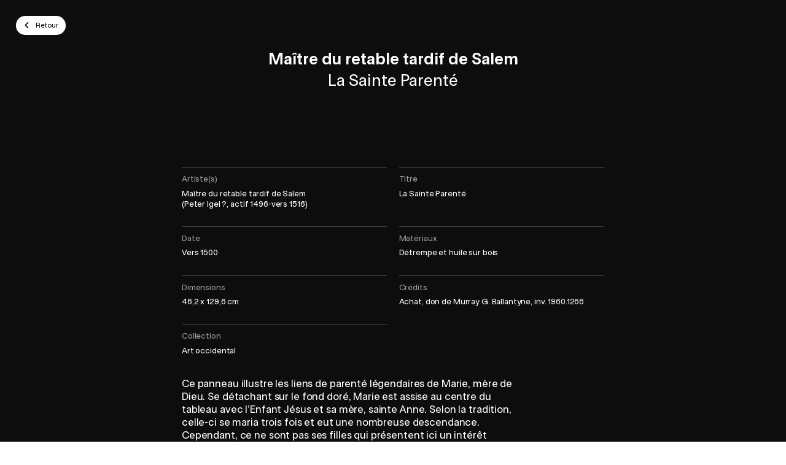

--- FILE ---
content_type: text/html; charset=utf-8
request_url: https://www.mbam.qc.ca/fr/oeuvres/8156/
body_size: 21035
content:
<!doctype html><html class="is-entering no-scroll" data-all-langs="fr,en" lang="fr"><head><meta charset="UTF-8"><meta name="viewport" content="width=device-width, initial-scale=1"><title>La Sainte Parenté</title><meta name="title" content="La Sainte Parenté"><meta name="description" content="Le Musée des beaux-arts de Montréal, un musée humaniste, inclusif et innovant, qui s’ouvre à toutes les disciplines comme les arts visuels, l’histoire et les sciences."><meta property="og:title" content="La Sainte Parenté"><meta property="og:type" content="website"><meta property="og:image" content="https://collections.mbam.qc.ca/1960/GWeb/1960_1266_IN1.jpg"><meta property="og:description" content="Le Musée des beaux-arts de Montréal, un musée humaniste, inclusif et innovant, qui s’ouvre à toutes les disciplines comme les arts visuels, l’histoire et les sciences."><meta name="twitter:card" content="summary_large_image"><meta name="twitter:title" content="La Sainte Parenté"><meta name="twitter:creator" content="@mbamtl"><meta name="twitter:domain" content="www.mbam.qc.ca"><meta name="twitter:image" content="https://collections.mbam.qc.ca/1960/GWeb/1960_1266_IN1.jpg"><meta name="twitter:description" content="Le Musée des beaux-arts de Montréal, un musée humaniste, inclusif et innovant, qui s’ouvre à toutes les disciplines comme les arts visuels, l’histoire et les sciences."><!--maintenance-exclude-start--><link rel="canonical" href="https://www.mbam.qc.ca/fr/oeuvres/8156/"><link rel="alternate" hreflang="en-ca" href="https://www.mbam.qc.ca/en/works/"><link rel="alternate" hreflang="fr-ca" href="https://www.mbam.qc.ca/fr/oeuvres/"><!--maintenance-exclude-end--><link rel="shortcut icon" href="https://www.mbam.qc.ca/favicon.ico" type="image/vnd.microsoft.icon"><link rel="icon" href="https://www.mbam.qc.ca/favicon.ico" type="image/x-icon"><link rel="pavatar" href="https://www.mbam.qc.ca/favicon.png" type="image/png"><meta name="msapplication-TileImage" content="https://www.mbam.qc.ca/favicon.png"><link rel="icon" type="image/png" sizes="48x48" href="https://www.mbam.qc.ca/workspace/assets/icons/android/android-launchericon-48-48.png"><link rel="icon" type="image/png" sizes="72x72" href="https://www.mbam.qc.ca/workspace/assets/icons/android/android-launchericon-72-72.png"><link rel="icon" type="image/png" sizes="96x96" href="https://www.mbam.qc.ca/workspace/assets/icons/android/android-launchericon-96-96.png"><link rel="icon" type="image/png" sizes="144x144" href="https://www.mbam.qc.ca/workspace/assets/icons/android/android-launchericon-144-144.png"><link rel="icon" type="image/png" sizes="192x192" href="https://www.mbam.qc.ca/workspace/assets/icons/android/android-launchericon-192-192.png"><link rel="icon" type="image/png" sizes="512x512" href="https://www.mbam.qc.ca/workspace/assets/icons/android/android-launchericon-512-512.png"><link rel="apple-touch-icon" sizes="57x57" href="https://www.mbam.qc.ca/workspace/assets/icons/ios/57.png"><link rel="apple-touch-icon" sizes="60x60" href="https://www.mbam.qc.ca/workspace/assets/icons/ios/60.png"><link rel="apple-touch-icon" sizes="72x72" href="https://www.mbam.qc.ca/workspace/assets/icons/ios/72.png"><link rel="apple-touch-icon" sizes="76x76" href="https://www.mbam.qc.ca/workspace/assets/icons/ios/76.png"><link rel="apple-touch-icon" sizes="114x114" href="https://www.mbam.qc.ca/workspace/assets/icons/ios/114.png"><link rel="apple-touch-icon" sizes="120x120" href="https://www.mbam.qc.ca/workspace/assets/icons/ios/120.png"><link rel="apple-touch-icon" sizes="144x144" href="https://www.mbam.qc.ca/workspace/assets/icons/ios/144.png"><link rel="apple-touch-icon" sizes="152x152" href="https://www.mbam.qc.ca/workspace/assets/icons/ios/152.png"><link rel="apple-touch-icon" sizes="180x180" href="https://www.mbam.qc.ca/workspace/assets/icons/ios/180.png"><link rel="author" href="https://www.mbam.qc.ca/humans.txt"><meta name="web_author" content="Deux Huit Huit"><meta name="theme-color" content="#1F262E"><link rel="search" type="application/opensearchdescription+xml" href="https://www.mbam.qc.ca/opensearch.xml"><link rel="manifest" href="https://www.mbam.qc.ca/fr.webmanifest"><script type="text/javascript">
(function(){(function(e,r){var t=document.createElement("link");t.rel="preconnect";t.as="script";var n=document.createElement("link");n.rel="dns-prefetch";n.as="script";var i=document.createElement("script");i.id="spcloader";i.type="text/javascript";i["async"]=true;i.charset="utf-8";var o="https://consentement.mbam.qc.ca/"+e+"/loader.js?target_type=notice&target="+r;if(window.didomiConfig&&window.didomiConfig.user){var a=window.didomiConfig.user;var c=a.country;var d=a.region;if(c){o=o+"&country="+c;if(d){o=o+"&region="+d}}}t.href="https://consentement.mbam.qc.ca/";n.href="https://consentement.mbam.qc.ca/";i.src=o;var s=document.getElementsByTagName("script")[0];s.parentNode.insertBefore(t,s);s.parentNode.insertBefore(n,s);s.parentNode.insertBefore(i,s)})("6c74c3f1-933c-4114-b308-a16125910087","dy4BMjhZ")})();
</script><script type="text/javascript">
var __didomiLang = 'fr';

window.didomiConfig = Object.assign({}, window.didomiConfig || {}, {
    sdkPath: 'https://consentement.mbam.qc.ca/',
    apiPath: 'https://consentement.mbam.qc.ca/api',
    languages: { enabled: [__didomiLang], default: __didomiLang },
    cookies: {
        storageSources: { cookies: true, localStorage: true },
        group: { enabled: true, customDomain: 'consentement.mbam.qc.ca' }
    }
});
</script><script>
var dataLayer = dataLayer || [];
dataLayer.push({'page':{'language':'fr'}});
</script><script>(function(w,d,s,l,i){w[l]=w[l]||[];w[l].push({'gtm.start':new Date().getTime(),event:'gtm.js'});
var f=d.getElementsByTagName(s)[0],
j=d.createElement(s),dl=l!='dataLayer'?'&l='+l:'';j.async=true;
j.src='https://www.mbam.qc.ca/metrics/gtm.js?id='+i+dl;
f.parentNode.insertBefore(j,f);
})(window,document,'script','dataLayer','GTM-W276RP');</script><link rel="stylesheet" type="text/css" href="/workspace/assets/css/mbam.min.1.43.1.997.css" integrity="sha384-B9p19tSnxVXrRd3/aDS4Xx75auDhlW0cRSwyWlPt9Ku+4n1lF5GVeDdTU0t2ri+p"><meta name="search-group" content="works"><meta name="search-title" content="La Sainte Parenté"><meta name="search-image-url" content="https://collections.mbam.qc.ca/1960/GWeb/1960_1266_IN1.jpg"><meta name="search-maker" content="Maître du retable tardif de Salem"><meta name="search-time-period" content="1400-1600"><meta name="search-time-period-filter" content="07"><meta name="search-obj-filter" content="Peinture"><meta name="search-obj" content="Peinture"><meta name="search-obj-filter" content="Painting"><meta name="search-featured-sort" content="N"><meta name="search-acquisition-sort" content="1960-07-01"><meta name="search-production-sort" content="1495"><meta name="search-collection-filter" content="provenance"><meta name="search-collection-filter" content="Art occidental"><meta name="search-collection-filter" content="Western Art"></head><body data-nearby="false" data-version="1.43.1.997" class="fr page-oeuvres site-base-color min-width-screen-min"><noscript><iframe src="https://www.mbam.qc.ca/metrics/ns.html?id=GTM-W276RP" height="0" width="0" style="display:none;visibility:hidden"></iframe></noscript><a href="#site-pages" class="visually-hidden js-tab-reset display-none-when-pwa-page">Skip to content</a><a href="#site-nav" class="visually-hidden display-none-when-pwa-page">Skip to navigation</a><div data-close-state-add-class="transparent-important" style="position:fixed;top:0;left:0;right:0;bottom:0;z-index:10000001; background-color: #fff;" class="js-site-loader js-site-loader-close-ended-anim-ref target transition-opacity transition-duration-fast"><div class="absolute fill flexbox flex-center"></div></div><div data-pwa-root="/fr/application/" data-cart-url="/fr/panier/" id="site"><div style="font-size:0;"><div class="inline-block"></div></div><header data-collapsed-state-add-class="translate-y-minus-full" data-simplified-state-follower-common-ancestor="#site" data-simplified-state-follower=".js-site-header-shim" data-fixed-state-follower-common-ancestor="#site" data-fixed-state-follower=".js-collapsed-icon" data-fixed-state-add-class="fixed" data-fixed-state-rem-class="absolute" class="absolute left right bg-color-white z-index-max-minus-6 border-bottom-slimmest border-bottom-solid border-color-main-stroke border-box padding-top-thin padding-bottom-micro padding-horizontal-thinner padding-horizontal-security-from-xs padding-horizontal-8rem-from-hd js-site-header display-none-to-xs transition transition-duration-faster site-header"><div class="max-width-xl margin-horizontal-auto"><div class="flexbox flex-justify-space-between width-full margin-bottom-thinnest js-site-header-top"><a data-ga-label="logo" data-ga-cat="menu-nav" role="menuitem" class="width-mega block" href="/fr/"><svg class="block width-full" viewBox="0 0 160 150" fill="none"><path d="M159.997 0L134.745 56.2271V150H159.999L159.997 0Z" fill="black" opacity="0.4"></path><path d="M25.2539 0V56.2271L67.372 150L79.9993 121.886L25.2539 0Z" fill="black" opacity="0.4"></path><path d="M134.746 0L67.373 150H92.6276L159.998 0H134.746Z" fill="black"></path><path d="M25.2546 0H0V150H25.2546V0Z" fill="black"></path></svg><span class="display-none">Musée des beaux-arts de Montréal | MBAM</span></a><!--maintenance-exclude-start--><div class="flexbox js-site-header-btns"><div class="margin-right-micro"><a class="block border-solid border-slimmer font-weight-medium text-site-header-btn padding-horizontal-thin padding-vertical-thinnest padding-horizontal-thinner-from-xs padding-vertical-micro-from-xs padding-horizontal-thin-from-md padding-vertical-thinnest-from-md border-radius-dullest line-height-tightest bg-color-white color-black border-color-black js-keyboard-nav-custom-focus focus-header-btn transition-site-header-button color-white-on-hover border-color-transparent-on-hover animation-header-membre-bg js-site-header-membre" data-scheme="white" href="/fr/devenir-membre/">Devenir Membre</a></div><div class="margin-right-micro"><a class="block border-solid border-slimmer font-weight-medium text-site-header-btn padding-horizontal-thin padding-vertical-thinnest padding-horizontal-thinner-from-xs padding-vertical-micro-from-xs padding-horizontal-thin-from-md padding-vertical-thinnest-from-md border-radius-dullest line-height-tightest bg-color-black color-white border-color-transparent js-keyboard-nav-custom-focus focus-header-btn transition-site-header-button" data-scheme="black" href="/fr/la-fondation/faire-un-don/">Faire un don</a></div><div><a class="block border-solid border-slimmer font-weight-medium text-site-header-btn padding-horizontal-thin padding-vertical-thinnest padding-horizontal-thinner-from-xs padding-vertical-micro-from-xs padding-horizontal-thin-from-md padding-vertical-thinnest-from-md border-radius-dullest line-height-tightest bg-color-blue color-white border-color-transparent transition-site-header-button" data-scheme="blue" href="/fr/billets/">Billets</a></div></div><!--maintenance-exclude-end--></div><!--maintenance-exclude-start--><div class="flexbox flex-justify-space-between align-items-center js-site-header-bot"><nav role="menu" class="flexbox flex-shrink-0 margin-right-thinner margin-right-micro-from-xs margin-right-thinner-from-md margin-left-minus-thinnest margin-left-minus-micro-from-xs margin-left-minus-thinner-from-md"><div class="relative trigger-header-sub js-site-nav-item-ctn js-current-link-ctn"><button target="_self" role="menuitem" data-ga-label="fr/" data-ga-cat="menu-nav" class="block padding-thinnest padding-horizontal-micro-from-xs padding-thinner-from-md border-radius-duller text-site-nav-item line-height-tightest font-weight-medium transition-site-header-button transition-trigger-header-sub js-current-link-parent js-site-nav-item js-keyboard-nav-custom-focus focus-nav-item"><div class="flexbox align-items-center"><span>Visite</span><div class="margin-left-nano margin-top-nano width-thinnest-from-xs width-thinner flexbox transition-site-header-chevron"><svg xmlns="http://www.w3.org/2000/svg" width="13" height="12" viewBox="0 0 13 12" fill="none"><path d="M3.5 4.5L6.5 7.5L9.5 4.5" stroke="CurrentColor" stroke-width="2" stroke-linecap="round" stroke-linejoin="round"></path></svg></div></div></button><div class="absolute top-full left z-index-100 min-width-giga padding-top-micro transition-site-header-sub pointer-events-none transparent"><div class="bg-color-white border-radius-duller padding-micro box-shadow-site-nav-sub border-slimmest border-solid border-color-black-10 transition-site-header-sub-inner"><div class="margin-bottom-nano"><a target="_self" role="menuitem" data-ga-label="fr/Planifiez votre visite" data-ga-cat="menu-nav" class="text-site-header-btn font-weight-medium color-black line-height-tightest block width-full padding-thinnest border-box border-radius-dull transition-site-header-button site-nav-sub-item js-site-nav-sub-item js-keyboard-nav-custom-focus focus-nav-item" href="/fr/renseignements/planifiez-votre-visite/"><div class="flexbox align-items-center"><span class="icon margin-right-nano">→</span><span>Planifiez votre visite</span></div></a></div><div class="margin-bottom-nano"><a target="_self" role="menuitem" data-ga-label="fr/Billets" data-ga-cat="menu-nav" class="text-site-header-btn font-weight-medium color-black line-height-tightest block width-full padding-thinnest border-box border-radius-dull transition-site-header-button site-nav-sub-item js-site-nav-sub-item js-keyboard-nav-custom-focus focus-nav-item" href="/fr/billets/"><div class="flexbox align-items-center"><span class="icon margin-right-nano">→</span><span>Billets</span></div></a></div><div class="margin-bottom-nano"><a target="_self" role="menuitem" data-ga-label="fr/Devenir Membre" data-ga-cat="menu-nav" class="text-site-header-btn font-weight-medium color-black line-height-tightest block width-full padding-thinnest border-box border-radius-dull transition-site-header-button site-nav-sub-item js-site-nav-sub-item js-keyboard-nav-custom-focus focus-nav-item" href="/fr/devenir-membre/"><div class="flexbox align-items-center"><span class="icon margin-right-nano">→</span><span>Devenir Membre</span></div></a></div><div class="margin-bottom-nano"><a target="_self" role="menuitem" data-ga-label="fr/Accessibilité" data-ga-cat="menu-nav" class="text-site-header-btn font-weight-medium color-black line-height-tightest block width-full padding-thinnest border-box border-radius-dull transition-site-header-button site-nav-sub-item js-site-nav-sub-item js-keyboard-nav-custom-focus focus-nav-item" href="/fr/accessibilite/"><div class="flexbox align-items-center"><span class="icon margin-right-nano">→</span><span>Accessibilité</span></div></a></div><div class="margin-bottom-nano"><a target="_self" role="menuitem" data-ga-label="fr/Visites de groupe" data-ga-cat="menu-nav" class="text-site-header-btn font-weight-medium color-black line-height-tightest block width-full padding-thinnest border-box border-radius-dull transition-site-header-button site-nav-sub-item js-site-nav-sub-item js-keyboard-nav-custom-focus focus-nav-item" href="/fr/visites-groupes/"><div class="flexbox align-items-center"><span class="icon margin-right-nano">→</span><span>Visites de groupe</span></div></a></div><div class="margin-bottom-nano"><a target="_self" role="menuitem" data-ga-label="fr/Aube Café" data-ga-cat="menu-nav" class="text-site-header-btn font-weight-medium color-black line-height-tightest block width-full padding-thinnest border-box border-radius-dull transition-site-header-button site-nav-sub-item js-site-nav-sub-item js-keyboard-nav-custom-focus focus-nav-item" href="/fr/renseignements/aube-cafe/"><div class="flexbox align-items-center"><span class="icon margin-right-nano">→</span><span>Aube Café</span></div></a></div><div><a target="_self" role="menuitem" data-ga-label="fr/Boutique" data-ga-cat="menu-nav" class="text-site-header-btn font-weight-medium color-black line-height-tightest block width-full padding-thinnest border-box border-radius-dull transition-site-header-button site-nav-sub-item js-site-nav-sub-item js-keyboard-nav-custom-focus focus-nav-item" href="/fr/renseignements/boutique-librairie-m/"><div class="flexbox align-items-center"><span class="icon margin-right-nano">→</span><span>Boutique</span></div></a></div></div></div></div><div class="relative trigger-header-sub js-site-nav-item-ctn js-current-link-ctn"><button target="_self" role="menuitem" data-ga-label="fr/" data-ga-cat="menu-nav" class="block padding-thinnest padding-horizontal-micro-from-xs padding-thinner-from-md border-radius-duller text-site-nav-item line-height-tightest font-weight-medium transition-site-header-button transition-trigger-header-sub js-current-link-parent js-site-nav-item js-keyboard-nav-custom-focus focus-nav-item"><div class="flexbox align-items-center"><span>Expositions et activités</span><div class="margin-left-nano margin-top-nano width-thinnest-from-xs width-thinner flexbox transition-site-header-chevron"><svg xmlns="http://www.w3.org/2000/svg" width="13" height="12" viewBox="0 0 13 12" fill="none"><path d="M3.5 4.5L6.5 7.5L9.5 4.5" stroke="CurrentColor" stroke-width="2" stroke-linecap="round" stroke-linejoin="round"></path></svg></div></div></button><div class="absolute top-full left z-index-100 min-width-giga padding-top-micro transition-site-header-sub pointer-events-none transparent"><div class="bg-color-white border-radius-duller padding-micro box-shadow-site-nav-sub border-slimmest border-solid border-color-black-10 transition-site-header-sub-inner"><div class="margin-bottom-nano"><a target="_self" role="menuitem" data-ga-label="fr/Expositions" data-ga-cat="menu-nav" class="text-site-header-btn font-weight-medium color-black line-height-tightest block width-full padding-thinnest border-box border-radius-dull transition-site-header-button site-nav-sub-item js-site-nav-sub-item js-keyboard-nav-custom-focus focus-nav-item" href="/fr/expositions/"><div class="flexbox align-items-center"><span class="icon margin-right-nano">→</span><span>Expositions</span></div></a></div><div class="margin-bottom-nano"><a target="_self" role="menuitem" data-ga-label="fr/Calendrier des activités" data-ga-cat="menu-nav" class="text-site-header-btn font-weight-medium color-black line-height-tightest block width-full padding-thinnest border-box border-radius-dull transition-site-header-button site-nav-sub-item js-site-nav-sub-item js-keyboard-nav-custom-focus focus-nav-item" href="/fr/calendrier/"><div class="flexbox align-items-center"><span class="icon margin-right-nano">→</span><span>Calendrier des activités</span></div></a></div><div class="margin-bottom-nano"><a target="_self" role="menuitem" data-ga-label="fr/Camp de jour" data-ga-cat="menu-nav" class="text-site-header-btn font-weight-medium color-black line-height-tightest block width-full padding-thinnest border-box border-radius-dull transition-site-header-button site-nav-sub-item js-site-nav-sub-item js-keyboard-nav-custom-focus focus-nav-item" href="/fr/camp-de-jour/"><div class="flexbox align-items-center"><span class="icon margin-right-nano">→</span><span>Camp de jour</span></div></a></div><div class="margin-bottom-nano"><a target="_self" role="menuitem" data-ga-label="fr/Le Musée à la maison" data-ga-cat="menu-nav" class="text-site-header-btn font-weight-medium color-black line-height-tightest block width-full padding-thinnest border-box border-radius-dull transition-site-header-button site-nav-sub-item js-site-nav-sub-item js-keyboard-nav-custom-focus focus-nav-item" href="/fr/le-musee-a-la-maison/"><div class="flexbox align-items-center"><span class="icon margin-right-nano">→</span><span>Le Musée à la maison</span></div></a></div><div class="margin-bottom-nano"><a target="_self" role="menuitem" data-ga-label="fr/Cinéma du Musée" data-ga-cat="menu-nav" class="text-site-header-btn font-weight-medium color-black line-height-tightest block width-full padding-thinnest border-box border-radius-dull transition-site-header-button site-nav-sub-item js-site-nav-sub-item js-keyboard-nav-custom-focus focus-nav-item" href="/fr/calendrier/cinema-du-musee/"><div class="flexbox align-items-center"><span class="icon margin-right-nano">→</span><span>Cinéma du Musée</span></div></a></div><div><a target="_self" role="menuitem" data-ga-label="fr/Salle Bourgie" data-ga-cat="menu-nav" class="text-site-header-btn font-weight-medium color-black line-height-tightest block width-full padding-thinnest border-box border-radius-dull transition-site-header-button site-nav-sub-item js-site-nav-sub-item js-keyboard-nav-custom-focus focus-nav-item" href="/fr/salle-bourgie/"><div class="flexbox align-items-center"><span class="icon margin-right-nano">→</span><span>Salle Bourgie</span></div></a></div></div></div></div><div class="relative trigger-header-sub js-site-nav-item-ctn"><a target="_self" role="menuitem" data-ga-label="fr/" data-ga-cat="menu-nav" class="block padding-thinnest padding-horizontal-micro-from-xs padding-thinner-from-md border-radius-duller text-site-nav-item line-height-tightest font-weight-medium transition-site-header-button transition-trigger-header-sub js-site-nav-item js-keyboard-nav-custom-focus focus-nav-item" href="/fr/les-collections-du-mbam/"><div class="flexbox align-items-center"><span>Collections</span><div class="margin-left-nano margin-top-nano width-thinnest-from-xs width-thinner flexbox rotate-minus-90deg"><svg xmlns="http://www.w3.org/2000/svg" width="13" height="12" viewBox="0 0 13 12" fill="none"><path d="M3.5 4.5L6.5 7.5L9.5 4.5" stroke="CurrentColor" stroke-width="2" stroke-linecap="round" stroke-linejoin="round"></path></svg></div></div></a></div><div class="relative trigger-header-sub js-site-nav-item-ctn js-current-link-ctn"><button target="_self" role="menuitem" data-ga-label="fr/" data-ga-cat="menu-nav" class="block padding-thinnest padding-horizontal-micro-from-xs padding-thinner-from-md border-radius-duller text-site-nav-item line-height-tightest font-weight-medium transition-site-header-button transition-trigger-header-sub js-current-link-parent js-site-nav-item js-keyboard-nav-custom-focus focus-nav-item"><div class="flexbox align-items-center"><span>À propos du MBAM</span><div class="margin-left-nano margin-top-nano width-thinnest-from-xs width-thinner flexbox transition-site-header-chevron"><svg xmlns="http://www.w3.org/2000/svg" width="13" height="12" viewBox="0 0 13 12" fill="none"><path d="M3.5 4.5L6.5 7.5L9.5 4.5" stroke="CurrentColor" stroke-width="2" stroke-linecap="round" stroke-linejoin="round"></path></svg></div></div></button><div class="absolute top-full left z-index-100 min-width-giga padding-top-micro transition-site-header-sub pointer-events-none transparent"><div class="bg-color-white border-radius-duller padding-micro box-shadow-site-nav-sub border-slimmest border-solid border-color-black-10 transition-site-header-sub-inner"><div class="margin-bottom-nano"><a target="_self" role="menuitem" data-ga-label="fr/Le Musée" data-ga-cat="menu-nav" class="text-site-header-btn font-weight-medium color-black line-height-tightest block width-full padding-thinnest border-box border-radius-dull transition-site-header-button site-nav-sub-item js-site-nav-sub-item js-keyboard-nav-custom-focus focus-nav-item" href="/fr/le-musee/"><div class="flexbox align-items-center"><span class="icon margin-right-nano">→</span><span>Le Musée</span></div></a></div><div class="margin-bottom-nano"><a target="_self" role="menuitem" data-ga-label="fr/La Fondation" data-ga-cat="menu-nav" class="text-site-header-btn font-weight-medium color-black line-height-tightest block width-full padding-thinnest border-box border-radius-dull transition-site-header-button site-nav-sub-item js-site-nav-sub-item js-keyboard-nav-custom-focus focus-nav-item" href="/fr/la-fondation/a-propos-de-la-fondation/"><div class="flexbox align-items-center"><span class="icon margin-right-nano">→</span><span>La Fondation</span></div></a></div><div><a target="_self" role="menuitem" data-ga-label="fr/L'éducation" data-ga-cat="menu-nav" class="text-site-header-btn font-weight-medium color-black line-height-tightest block width-full padding-thinnest border-box border-radius-dull transition-site-header-button site-nav-sub-item js-site-nav-sub-item js-keyboard-nav-custom-focus focus-nav-item" href="/fr/education/"><div class="flexbox align-items-center"><span class="icon margin-right-nano">→</span><span>L'éducation</span></div></a></div></div></div></div></nav><div class="flex-shrink-0 flexbox"><div><a class="block relative width-site-header-icon padding-site-header-icon-btn border-radius-dull transition-site-header-button" href="/fr/recherche/"><svg xmlns="http://www.w3.org/2000/svg" class="width-full overflow-visible block" style="padding-bottom: 100%; height: 1px;" preserveAspectRatio="xMidYMin slice" viewBox="0 0 19 19"><path fill-rule="evenodd" clip-rule="evenodd" d="M0 8a8 8 0 1114.32 4.906l4.034 4.033a.5.5 0 010 .707l-.707.708a.5.5 0 01-.708 0l-4.033-4.034A8 8 0 010 8zm14 0A6 6 0 112 8a6 6 0 0112 0z" fill="currentColor"></path></svg></a></div><div class="relative button-cart margin-right-nano"><a class="block relative width-site-header-icon padding-site-header-icon-btn border-radius-dull transition-site-header-button" href="/fr/panier/"><div class="relative"><svg xmlns="http://www.w3.org/2000/svg" class="width-full overflow-visible block" style="padding-bottom: 100%; height: 1px;" preserveAspectRatio="xMidYMin slice" viewBox="0 0 32 32"><path d="M8 29.7778C9.65685 29.7778 11 28.4347 11 26.7778C11 25.121 9.65685 23.7778 8 23.7778C6.34315 23.7778 5 25.121 5 26.7778C5 28.4347 6.34315 29.7778 8 29.7778Z" fill="#0D0D0D"></path><path d="M27 29.7778C28.6569 29.7778 30 28.4347 30 26.7778C30 25.121 28.6569 23.7778 27 23.7778C25.3431 23.7778 24 25.121 24 26.7778C24 28.4347 25.3431 29.7778 27 29.7778Z" fill="#0D0D0D"></path><path d="M6 17.5592C6 19.2774 7.39109 20.6667 9.10931 20.6667C14.16 20.6667 22.5478 20.6667 27.0035 20.6667C28.6603 20.6667 30 19.3235 30 17.6667V10C30 8.34315 28.6625 7 27.0057 7C22.1174 7 12.5866 7 8.77778 7V3.55556C8.77778 3.143 8.61389 2.74733 8.32217 2.45561C8.03044 2.16389 7.63478 2 7.22222 2H2V5H6C6 7.78976 6 13.8472 6 17.5592Z" fill="#0D0D0D"></path></svg><div class="absolute z-index-1 top left-full margin-left-minus-nano translate-y-minus-1_2 bg-color-red color-white text-miniature line-height-tightest font-weight-500 border-radius-sharpest"><div data-bioz="sc=cart_number" class="no-loader"></div></div></div><span class="display-none">Panier</span></a></div><div><a data-bioz-auth-disconnected="/fr/connexion/" data-bioz-auth-connected="/fr/compte/" class="block border-radius-dull width-site-header-icon padding-site-header-icon-btn transition-site-header-button show-btn-account-circle-when-loggued-in js-bioz-auth js-bioz-auth-item" href="/fr/connexion/"><svg xmlns="http://www.w3.org/2000/svg" class="width-full overflow-visible block" style="padding-bottom: 100%; height: 1px;" preserveAspectRatio="xMidYMin slice" viewBox="0 0 32 32"><path d="M16 1C7.72875 1 1 7.72875 1 16C1 24.2712 7.72875 31 16 31C24.2712 31 31 24.2712 31 16C31 7.72875 24.2712 1 16 1ZM11 13.5C11 10.7387 13.305 8.5 16 8.5C18.695 8.5 21 10.7387 21 13.5V14.75C21 17.5113 18.695 19.75 16 19.75C13.305 19.75 11 17.5113 11 14.75V13.5ZM16 28.5C12.9587 28.5 10.1687 27.8125 7.99875 26C9.0475 24.0213 11.1037 22 13.5 22H18.5C20.8963 22 22.9525 24.0213 24.0012 26C21.8312 27.8125 19.0413 28.5 16 28.5Z" fill="currentColor"></path><circle cx="27" cy="5" r="5" fill="transparent" stroke="transparent" stroke-width="3"></circle></svg><span class="display-none">Connexion</span></a></div><div class="flexbox margin-right-nano"><a class="js-alt-lg-link text-site-header-lang font-weight-medium line-height-tightest flexbox align-items-center border-radius-dull padding-thinner padding-horizontal-micro-from-xs padding-thin-from-md transition-site-header-button" data-ga-cat="menu-nav" data-ga-label="en English" data-ga-action="langue" data-action="full" data-lg="en" href="/en/works/">En</a></div></div></div><!--maintenance-exclude-end--></div></header><!--maintenance-exclude-start--><button class="display-none-to-xs fixed bg-color-white z-index-10 padding-thinnest right-thin top-thin transparent pointer-events-none border-radius-full box-shadow-collapsed-icon cursor-pointer border-slimmest border-color-white border-solid transition-header-collapse-btn border-color-black-30-on-hover js-collapsed-icon js-change-state-click site-header-scroll-toggle" data-change-state-click-target-common-ancestor="#site" data-change-state-click-target=".js-site-header" data-change-state-action="off" data-change-state-click="collapsed" data-fixed-state-rem-class="transparent pointer-events-none"><i class="width-broad block color-black"><svg xmlns="http://www.w3.org/2000/svg" class="width-full overflow-visible block" preserveAspectRatio="xMidYMin slice" viewBox="0 0 32 32"><rect x="4.5" y="6" width="24" height="3" fill="currentColor"></rect><rect x="4.5" y="15" width="24" height="3" fill="currentColor"></rect><rect x="4.5" y="24" width="24" height="3" fill="currentColor"></rect></svg></i></button><!--maintenance-exclude-end--><div data-sync-property-from=".js-site-header" data-sync-property="height" data-sync-property-with="outerHeight-full" class="width-full display-none-to-xs js-auto-sync-property js-site-header-shim site-header-shim" data-simplified-state-add-class="display-none"></div><header data-simplified-state-follower=".js-site-header-mobile-btn" data-scroll-state-rem-class="border-color-transparent" data-scroll-state-add-class="border-color-main-stroke" class="fixed left right z-index-9000 bg-color-white display-none-from-xs border-box transition-site-header-mobile js-site-header-mobile site-header-mobile border-bottom-slimmest border-bottom-solid border-color-transparent" data-open-state-notify-off="site.addScroll,siteHeaderMobile.resetScroll" data-open-state-notify-on="site.removeScroll,siteHeaderMobile.opened"><div data-simplified-state-add-class="display-none-important" class="flexbox align-items-center justify-content-space-between js-site-header-mobile-btn"><a data-ga-label="logo" data-ga-cat="menu-nav" role="menuitem" class="block" style="width: 3.4rem; padding: 1.8rem;" href="/fr/"><svg class="block width-full" viewBox="0 0 160 150" fill="none"><path d="M159.997 0L134.745 56.2271V150H159.999L159.997 0Z" fill="black" opacity="0.4"></path><path d="M25.2539 0V56.2271L67.372 150L79.9993 121.886L25.2539 0Z" fill="black" opacity="0.4"></path><path d="M134.746 0L67.373 150H92.6276L159.998 0H134.746Z" fill="black"></path><path d="M25.2546 0H0V150H25.2546V0Z" fill="black"></path></svg><span class="display-none">Musée des beaux-arts de Montréal | MBAM</span></a><!--maintenance-exclude-start--><div class="margin-right-nano"><a data-bioz-auth-disconnected="/fr/connexion/" data-bioz-auth-connected="/fr/compte/" class="block border-radius-dull width-site-header-icon padding-site-header-icon-btn transition-site-header-button show-btn-account-circle-when-loggued-in js-bioz-auth js-bioz-auth-item" href="/fr/connexion/"><svg xmlns="http://www.w3.org/2000/svg" class="width-full overflow-visible block" style="padding-bottom: 100%; height: 1px;" preserveAspectRatio="xMidYMin slice" viewBox="0 0 32 32"><path d="M16 1C7.72875 1 1 7.72875 1 16C1 24.2712 7.72875 31 16 31C24.2712 31 31 24.2712 31 16C31 7.72875 24.2712 1 16 1ZM11 13.5C11 10.7387 13.305 8.5 16 8.5C18.695 8.5 21 10.7387 21 13.5V14.75C21 17.5113 18.695 19.75 16 19.75C13.305 19.75 11 17.5113 11 14.75V13.5ZM16 28.5C12.9587 28.5 10.1687 27.8125 7.99875 26C9.0475 24.0213 11.1037 22 13.5 22H18.5C20.8963 22 22.9525 24.0213 24.0012 26C21.8312 27.8125 19.0413 28.5 16 28.5Z" fill="currentColor"></path><circle cx="27" cy="5" r="5" fill="transparent" stroke="transparent" stroke-width="3"></circle></svg><span class="display-none">Connexion</span></a></div><div class="relative button-cart margin-right-nano"><a class="block relative width-site-header-icon padding-site-header-icon-btn border-radius-dull transition-site-header-button" href="/fr/panier/"><div class="relative"><svg xmlns="http://www.w3.org/2000/svg" class="width-full overflow-visible block" style="padding-bottom: 100%; height: 1px;" preserveAspectRatio="xMidYMin slice" viewBox="0 0 32 32"><path d="M8 29.7778C9.65685 29.7778 11 28.4347 11 26.7778C11 25.121 9.65685 23.7778 8 23.7778C6.34315 23.7778 5 25.121 5 26.7778C5 28.4347 6.34315 29.7778 8 29.7778Z" fill="#0D0D0D"></path><path d="M27 29.7778C28.6569 29.7778 30 28.4347 30 26.7778C30 25.121 28.6569 23.7778 27 23.7778C25.3431 23.7778 24 25.121 24 26.7778C24 28.4347 25.3431 29.7778 27 29.7778Z" fill="#0D0D0D"></path><path d="M6 17.5592C6 19.2774 7.39109 20.6667 9.10931 20.6667C14.16 20.6667 22.5478 20.6667 27.0035 20.6667C28.6603 20.6667 30 19.3235 30 17.6667V10C30 8.34315 28.6625 7 27.0057 7C22.1174 7 12.5866 7 8.77778 7V3.55556C8.77778 3.143 8.61389 2.74733 8.32217 2.45561C8.03044 2.16389 7.63478 2 7.22222 2H2V5H6C6 7.78976 6 13.8472 6 17.5592Z" fill="#0D0D0D"></path></svg><div class="absolute z-index-1 top left-full margin-left-minus-nano translate-y-minus-1_2 bg-color-red color-white text-miniature line-height-tightest font-weight-500 border-radius-sharpest"><div data-bioz="sc=cart_number" class="no-loader"></div></div></div><span class="display-none">Panier</span></a></div><div class="margin-right-nano"><a class="block width-site-header-icon padding-site-header-mobile-btn" href="/fr/recherche/"><svg xmlns="http://www.w3.org/2000/svg" class="block width-full" viewBox="0 0 33 32" fill="none"><path d="M27.25 27L20.75 20.5" stroke="currentColor" stroke-width="3" stroke-miterlimit="10" stroke-linecap="square"></path><path d="M14.25 23C19.2206 23 23.25 18.9706 23.25 14C23.25 9.02944 19.2206 5 14.25 5C9.27944 5 5.25 9.02944 5.25 14C5.25 18.9706 9.27944 23 14.25 23Z" stroke="currentColor" stroke-width="3" stroke-miterlimit="10" stroke-linecap="square"></path></svg></a></div><div class="transition-button-menu"><button data-change-state-click-target-common-ancestor="#site" data-change-state-action="toggle" data-change-state-click="open" data-change-state-click-target=".js-site-header-mobile" class="block relative cursor-pointer width-broad padding-site-header-mobile-btn content-box transition-button color-black js-change-state-click"><svg xmlns="http://www.w3.org/2000/svg" class="width-full overflow-visible block" preserveAspectRatio="xMidYMin slice" viewBox="0 0 32 32"><rect x="4.5" y="6" width="24" height="3" fill="currentColor"></rect><rect x="4.5" y="15" width="24" height="3" fill="currentColor"></rect><rect x="4.5" y="24" width="24" height="3" fill="currentColor"></rect></svg></button></div><!--maintenance-exclude-end--></div><!--maintenance-exclude-start--><div class="absolute left top right height-full-viewport z-index-10000 pointer-events-none transition-panel"><div class="absolute fill bg-color-black-30 transparent transition-panel-bg"></div><div class="relative bg-color-white height-full overflow-y-auto translate-x-full transition-panel-content js-site-header-mobile-scroll"><div class="flexbox justify-content-space-between"><div class="flexbox"><a class="js-alt-lg-link text-site-header-lang font-weight-medium line-height-tightest flexbox align-items-center border-radius-dull padding-header-mobile-lang transition-site-header-button" data-ga-cat="menu-nav" data-ga-label="en English" data-ga-action="langue" data-action="full" data-lg="en" href="/en/works/">English</a></div><div class="transition-button-menu"><button data-change-state-click-target-common-ancestor="#site" data-change-state-action="toggle" data-change-state-click="open" data-change-state-click-target=".js-site-header-mobile" class="block relative cursor-pointer width-broad padding-site-header-mobile-btn content-box transition-button color-black js-change-state-click"><svg xmlns="http://www.w3.org/2000/svg" class="block width-full" viewBox="0 0 33 32" fill="none"><path d="M6.5 6L26.5 26" stroke="black" stroke-width="3"></path><path d="M6.5 26L26.5 6" stroke="black" stroke-width="3"></path></svg></button></div></div><nav class="padding-horizontal-thinnest margin-bottom-broader"><div class="relative trigger-header-sub-mobile js-site-nav-item-ctn border-radius-duller overflow-hidden js-auto-slide-click-item margin-bottom-nano js-current-link-ctn"><button target="_self" role="menuitem" data-ga-label="fr/Visite" data-ga-cat="menu-nav" class="block width-full border-box padding-thinner line-height-tightest font-weight-medium transition-trigger-header-sub-mobile text-nav-item-mobile js-auto-slide-click-trigger js-current-link-parent"><div class="flexbox align-items-center"><span>Visite</span><div class="margin-left-nano margin-top-nano width-thinnest flexbox transition-site-header-chevron"><svg xmlns="http://www.w3.org/2000/svg" width="13" height="12" viewBox="0 0 13 12" fill="none"><path d="M3.5 4.5L6.5 7.5L9.5 4.5" stroke="CurrentColor" stroke-width="2" stroke-linecap="round" stroke-linejoin="round"></path></svg></div></div></button><div class="display-none js-auto-slide-click-slide padding-nano"><div><a target="_self" role="menuitem" data-ga-label="fr/Planifiez votre visite" data-ga-cat="menu-nav" class="text-site-header-btn font-weight-medium color-black line-height-tightest block width-full padding-thinnest border-box border-radius-dull transition-site-header-button site-nav-sub-item-mobile js-site-nav-sub-item js-keyboard-nav-custom-focus focus-nav-item" href="/fr/renseignements/planifiez-votre-visite/"><div class="flexbox align-items-center"><span class="icon margin-right-nano">→</span><span>Planifiez votre visite</span></div></a></div><div><a target="_self" role="menuitem" data-ga-label="fr/Billets" data-ga-cat="menu-nav" class="text-site-header-btn font-weight-medium color-black line-height-tightest block width-full padding-thinnest border-box border-radius-dull transition-site-header-button site-nav-sub-item-mobile js-site-nav-sub-item js-keyboard-nav-custom-focus focus-nav-item" href="/fr/billets/"><div class="flexbox align-items-center"><span class="icon margin-right-nano">→</span><span>Billets</span></div></a></div><div><a target="_self" role="menuitem" data-ga-label="fr/Devenir Membre" data-ga-cat="menu-nav" class="text-site-header-btn font-weight-medium color-black line-height-tightest block width-full padding-thinnest border-box border-radius-dull transition-site-header-button site-nav-sub-item-mobile js-site-nav-sub-item js-keyboard-nav-custom-focus focus-nav-item" href="/fr/devenir-membre/"><div class="flexbox align-items-center"><span class="icon margin-right-nano">→</span><span>Devenir Membre</span></div></a></div><div><a target="_self" role="menuitem" data-ga-label="fr/Accessibilité" data-ga-cat="menu-nav" class="text-site-header-btn font-weight-medium color-black line-height-tightest block width-full padding-thinnest border-box border-radius-dull transition-site-header-button site-nav-sub-item-mobile js-site-nav-sub-item js-keyboard-nav-custom-focus focus-nav-item" href="/fr/accessibilite/"><div class="flexbox align-items-center"><span class="icon margin-right-nano">→</span><span>Accessibilité</span></div></a></div><div><a target="_self" role="menuitem" data-ga-label="fr/Visites de groupe" data-ga-cat="menu-nav" class="text-site-header-btn font-weight-medium color-black line-height-tightest block width-full padding-thinnest border-box border-radius-dull transition-site-header-button site-nav-sub-item-mobile js-site-nav-sub-item js-keyboard-nav-custom-focus focus-nav-item" href="/fr/visites-groupes/"><div class="flexbox align-items-center"><span class="icon margin-right-nano">→</span><span>Visites de groupe</span></div></a></div><div><a target="_self" role="menuitem" data-ga-label="fr/Aube Café" data-ga-cat="menu-nav" class="text-site-header-btn font-weight-medium color-black line-height-tightest block width-full padding-thinnest border-box border-radius-dull transition-site-header-button site-nav-sub-item-mobile js-site-nav-sub-item js-keyboard-nav-custom-focus focus-nav-item" href="/fr/renseignements/aube-cafe/"><div class="flexbox align-items-center"><span class="icon margin-right-nano">→</span><span>Aube Café</span></div></a></div><div><a target="_self" role="menuitem" data-ga-label="fr/Boutique" data-ga-cat="menu-nav" class="text-site-header-btn font-weight-medium color-black line-height-tightest block width-full padding-thinnest border-box border-radius-dull transition-site-header-button site-nav-sub-item-mobile js-site-nav-sub-item js-keyboard-nav-custom-focus focus-nav-item" href="/fr/renseignements/boutique-librairie-m/"><div class="flexbox align-items-center"><span class="icon margin-right-nano">→</span><span>Boutique</span></div></a></div></div></div><div class="relative trigger-header-sub-mobile js-site-nav-item-ctn border-radius-duller overflow-hidden js-auto-slide-click-item margin-bottom-nano js-current-link-ctn"><button target="_self" role="menuitem" data-ga-label="fr/Expositions et activités" data-ga-cat="menu-nav" class="block width-full border-box padding-thinner line-height-tightest font-weight-medium transition-trigger-header-sub-mobile text-nav-item-mobile js-auto-slide-click-trigger js-current-link-parent"><div class="flexbox align-items-center"><span>Expositions et activités</span><div class="margin-left-nano margin-top-nano width-thinnest flexbox transition-site-header-chevron"><svg xmlns="http://www.w3.org/2000/svg" width="13" height="12" viewBox="0 0 13 12" fill="none"><path d="M3.5 4.5L6.5 7.5L9.5 4.5" stroke="CurrentColor" stroke-width="2" stroke-linecap="round" stroke-linejoin="round"></path></svg></div></div></button><div class="display-none js-auto-slide-click-slide padding-nano"><div><a target="_self" role="menuitem" data-ga-label="fr/Expositions" data-ga-cat="menu-nav" class="text-site-header-btn font-weight-medium color-black line-height-tightest block width-full padding-thinnest border-box border-radius-dull transition-site-header-button site-nav-sub-item-mobile js-site-nav-sub-item js-keyboard-nav-custom-focus focus-nav-item" href="/fr/expositions/"><div class="flexbox align-items-center"><span class="icon margin-right-nano">→</span><span>Expositions</span></div></a></div><div><a target="_self" role="menuitem" data-ga-label="fr/Calendrier des activités" data-ga-cat="menu-nav" class="text-site-header-btn font-weight-medium color-black line-height-tightest block width-full padding-thinnest border-box border-radius-dull transition-site-header-button site-nav-sub-item-mobile js-site-nav-sub-item js-keyboard-nav-custom-focus focus-nav-item" href="/fr/calendrier/"><div class="flexbox align-items-center"><span class="icon margin-right-nano">→</span><span>Calendrier des activités</span></div></a></div><div><a target="_self" role="menuitem" data-ga-label="fr/Camp de jour" data-ga-cat="menu-nav" class="text-site-header-btn font-weight-medium color-black line-height-tightest block width-full padding-thinnest border-box border-radius-dull transition-site-header-button site-nav-sub-item-mobile js-site-nav-sub-item js-keyboard-nav-custom-focus focus-nav-item" href="/fr/camp-de-jour/"><div class="flexbox align-items-center"><span class="icon margin-right-nano">→</span><span>Camp de jour</span></div></a></div><div><a target="_self" role="menuitem" data-ga-label="fr/Le Musée à la maison" data-ga-cat="menu-nav" class="text-site-header-btn font-weight-medium color-black line-height-tightest block width-full padding-thinnest border-box border-radius-dull transition-site-header-button site-nav-sub-item-mobile js-site-nav-sub-item js-keyboard-nav-custom-focus focus-nav-item" href="/fr/le-musee-a-la-maison/"><div class="flexbox align-items-center"><span class="icon margin-right-nano">→</span><span>Le Musée à la maison</span></div></a></div><div><a target="_self" role="menuitem" data-ga-label="fr/Cinéma du Musée" data-ga-cat="menu-nav" class="text-site-header-btn font-weight-medium color-black line-height-tightest block width-full padding-thinnest border-box border-radius-dull transition-site-header-button site-nav-sub-item-mobile js-site-nav-sub-item js-keyboard-nav-custom-focus focus-nav-item" href="/fr/calendrier/cinema-du-musee/"><div class="flexbox align-items-center"><span class="icon margin-right-nano">→</span><span>Cinéma du Musée</span></div></a></div><div><a target="_self" role="menuitem" data-ga-label="fr/Salle Bourgie" data-ga-cat="menu-nav" class="text-site-header-btn font-weight-medium color-black line-height-tightest block width-full padding-thinnest border-box border-radius-dull transition-site-header-button site-nav-sub-item-mobile js-site-nav-sub-item js-keyboard-nav-custom-focus focus-nav-item" href="/fr/salle-bourgie/"><div class="flexbox align-items-center"><span class="icon margin-right-nano">→</span><span>Salle Bourgie</span></div></a></div></div></div><div class="relative trigger-header-sub-mobile js-site-nav-item-ctn border-radius-duller overflow-hidden margin-bottom-nano js-current-link-ctn"><a target="_self" role="menuitem" data-ga-label="fr/Collections" data-ga-cat="menu-nav" class="block width-full border-box padding-thinner line-height-tightest font-weight-medium transition-trigger-header-sub-mobile text-nav-item-mobile" href="/fr/les-collections-du-mbam/"><div class="flexbox align-items-center"><span>Collections</span><div class="margin-left-nano margin-top-nano width-thinnest flexbox rotate-minus-90deg"><svg xmlns="http://www.w3.org/2000/svg" width="13" height="12" viewBox="0 0 13 12" fill="none"><path d="M3.5 4.5L6.5 7.5L9.5 4.5" stroke="CurrentColor" stroke-width="2" stroke-linecap="round" stroke-linejoin="round"></path></svg></div></div></a></div><div class="relative trigger-header-sub-mobile js-site-nav-item-ctn border-radius-duller overflow-hidden js-auto-slide-click-item"><button target="_self" role="menuitem" data-ga-label="fr/À propos du MBAM" data-ga-cat="menu-nav" class="block width-full border-box padding-thinner line-height-tightest font-weight-medium transition-trigger-header-sub-mobile text-nav-item-mobile js-auto-slide-click-trigger js-current-link-parent"><div class="flexbox align-items-center"><span>À propos du MBAM</span><div class="margin-left-nano margin-top-nano width-thinnest flexbox transition-site-header-chevron"><svg xmlns="http://www.w3.org/2000/svg" width="13" height="12" viewBox="0 0 13 12" fill="none"><path d="M3.5 4.5L6.5 7.5L9.5 4.5" stroke="CurrentColor" stroke-width="2" stroke-linecap="round" stroke-linejoin="round"></path></svg></div></div></button><div class="display-none js-auto-slide-click-slide padding-nano"><div><a target="_self" role="menuitem" data-ga-label="fr/Le Musée" data-ga-cat="menu-nav" class="text-site-header-btn font-weight-medium color-black line-height-tightest block width-full padding-thinnest border-box border-radius-dull transition-site-header-button site-nav-sub-item-mobile js-site-nav-sub-item js-keyboard-nav-custom-focus focus-nav-item" href="/fr/le-musee/"><div class="flexbox align-items-center"><span class="icon margin-right-nano">→</span><span>Le Musée</span></div></a></div><div><a target="_self" role="menuitem" data-ga-label="fr/La Fondation" data-ga-cat="menu-nav" class="text-site-header-btn font-weight-medium color-black line-height-tightest block width-full padding-thinnest border-box border-radius-dull transition-site-header-button site-nav-sub-item-mobile js-site-nav-sub-item js-keyboard-nav-custom-focus focus-nav-item" href="/fr/la-fondation/a-propos-de-la-fondation/"><div class="flexbox align-items-center"><span class="icon margin-right-nano">→</span><span>La Fondation</span></div></a></div><div><a target="_self" role="menuitem" data-ga-label="fr/L'éducation" data-ga-cat="menu-nav" class="text-site-header-btn font-weight-medium color-black line-height-tightest block width-full padding-thinnest border-box border-radius-dull transition-site-header-button site-nav-sub-item-mobile js-site-nav-sub-item js-keyboard-nav-custom-focus focus-nav-item" href="/fr/education/"><div class="flexbox align-items-center"><span class="icon margin-right-nano">→</span><span>L'éducation</span></div></a></div></div></div></nav><div class="padding-thinnest"><div class="margin-bottom-micro"><a class="block border-solid border-slimmer font-weight-medium text-site-header-btn padding-horizontal-thin padding-vertical-thinnest padding-horizontal-thinner-from-xs padding-vertical-micro-from-xs padding-horizontal-thin-from-md padding-vertical-thinnest-from-md border-radius-duller line-height-tighter bg-color-white color-black border-color-black js-keyboard-nav-custom-focus focus-header-btn transition-site-header-button js-site-header-mobile-member" data-scheme="white" href="/fr/devenir-membre/">Devenir Membre</a></div><div class="margin-bottom-micro"><a class="block border-solid border-slimmer font-weight-medium text-site-header-btn padding-horizontal-thin padding-vertical-thinnest padding-horizontal-thinner-from-xs padding-vertical-micro-from-xs padding-horizontal-thin-from-md padding-vertical-thinnest-from-md border-radius-duller line-height-tighter bg-color-black color-white border-color-transparent js-keyboard-nav-custom-focus focus-header-btn transition-site-header-button" data-scheme="black" href="/fr/la-fondation/faire-un-don/">Faire un don</a></div><div><a class="block border-solid border-slimmer font-weight-medium text-site-header-btn padding-horizontal-thin padding-vertical-thinnest padding-horizontal-thinner-from-xs padding-vertical-micro-from-xs padding-horizontal-thin-from-md padding-vertical-thinnest-from-md border-radius-duller line-height-tighter bg-color-blue color-white border-color-transparent transition-site-header-button" data-scheme="blue" href="/fr/billets/">Billets</a></div></div></div></div><!--maintenance-exclude-end--></header><div data-sync-property-from=".js-site-header-mobile" data-sync-property="height" class="width-full display-none-from-xs js-auto-sync-property site-header-mobile-shim" data-simplified-state-add-class="display-none"></div><header data-collapsed-state-add-class="translate-y-minus-full" data-simplified-state-add-class="" data-simplified-state-rem-class="display-none" data-simplified-state-follower-common-ancestor="#site" data-simplified-state-follower=".js-site-header-simplified-shim" class="fixed absolute-from-xs left right bg-color-white z-index-8000 z-index-max-minus-6-from-xs border-bottom-slimmest border-bottom-solid border-color-main-stroke border-box padding-right-0-important-to-xs padding-horizontal-thinner padding-horizontal-security-from-xs padding-horizontal-8rem-from-hd js-site-header-simplified transition transition-duration-faster display-none"><div class="max-width-xl margin-horizontal-auto"><div class="flexbox flex-justify-space-between align-items-center width-full js-site-header-top"><div class="flex-grow-1 padding-vertical-micro"><div class="js-site-header-simplified-logo-default"><a class="width-larger block display-none-to-xs" data-ga-label="logo" data-ga-cat="menu-nav" role="menuitem" href="/fr/"><svg class="block width-full" viewBox="0 0 160 150" fill="none"><path d="M159.997 0L134.745 56.2271V150H159.999L159.997 0Z" fill="black" opacity="0.4"></path><path d="M25.2539 0V56.2271L67.372 150L79.9993 121.886L25.2539 0Z" fill="black" opacity="0.4"></path><path d="M134.746 0L67.373 150H92.6276L159.998 0H134.746Z" fill="black"></path><path d="M25.2546 0H0V150H25.2546V0Z" fill="black"></path></svg><span class="display-none">Musée des beaux-arts de Montréal | MBAM</span></a><a class="block display-none-from-xs" data-ga-label="logo" data-ga-cat="menu-nav" role="menuitem" style="width: 3.4rem;" href="/fr/"><svg class="block width-full" viewBox="0 0 160 150" fill="none"><path d="M159.997 0L134.745 56.2271V150H159.999L159.997 0Z" fill="black" opacity="0.4"></path><path d="M25.2539 0V56.2271L67.372 150L79.9993 121.886L25.2539 0Z" fill="black" opacity="0.4"></path><path d="M134.746 0L67.373 150H92.6276L159.998 0H134.746Z" fill="black"></path><path d="M25.2546 0H0V150H25.2546V0Z" fill="black"></path></svg><span class="display-none">Musée des beaux-arts de Montréal | MBAM</span></a></div><div class="js-site-header-simplified-logos-custom" style="display: none;"></div></div><!--maintenance-exclude-start--><div class="js-site-header-alt-lang display-none-to-xs padding-vertical-thin flex-shrink-0"><div class="flexbox"><a class="js-alt-lg-link text-site-header-lang font-weight-medium line-height-tightest flexbox align-items-center border-radius-dull padding-thinner padding-horizontal-micro-from-xs padding-thin-from-md transition-site-header-button" data-ga-cat="menu-nav" data-ga-label="en English" data-ga-action="langue" data-action="full" data-lg="en" href="/en/works/">En</a></div></div><div class="transition-button-menu display-none-from-xs flex-shrink-0"><button data-change-state-click-target-common-ancestor="#site" data-change-state-action="toggle" data-change-state-click="open" data-change-state-click-target=".js-site-header-mobile" class="block relative cursor-pointer width-broad padding-site-header-mobile-btn content-box transition-button color-black js-change-state-click"><svg xmlns="http://www.w3.org/2000/svg" class="width-full overflow-visible block" preserveAspectRatio="xMidYMin slice" viewBox="0 0 32 32"><rect x="4.5" y="6" width="24" height="3" fill="currentColor"></rect><rect x="4.5" y="15" width="24" height="3" fill="currentColor"></rect><rect x="4.5" y="24" width="24" height="3" fill="currentColor"></rect></svg></button></div><!--maintenance-exclude-end--></div></div></header><div data-sync-property-from=".js-site-header-simplified" data-sync-property="height" data-sync-property-with="outerHeight-full" class="width-full js-auto-sync-property js-site-header-simplified-shim display-none" data-simplified-state-rem-class="display-none"></div><div class="js-fix-scroll-pad" id="site-pages"><div data-force-remove="true" class="page js-page-modal js-tab-reset-alt" data-response-url="/fr/oeuvres/8156/" id="page-oeuvres"><div class="js-article-changer-ctn"><div data-handle="8156/" class="fixed fill z-index-max-minus-5 is-visible js-modal-page transition-struct-modal js-struct-modal color-main-reversed-text transition-layout-base-modal js-article" data-visible-state-notify-off="site.addScroll,structModal.hide,autoOembed.pauseAll" data-visible-state-notify-on="site.removeScroll,structModal.show"><button class="fixed fill cursor-pointer block width-full height-full js-struct-modal-close js-native-back transition-background bg-color-black" data-fallback="/fr/collections//"></button><div class="z-index-1 js-struct-modal-ctn js-modal-transition transition-ctn absolute fill overflow-y-auto overflow-scrolling-touch custom-scrollbar-modal-dark"><button class="transition-close js-struct-modal-close-ctn js-struct-modal-close js-native-back fixed top z-index-100 block margin-thin margin-broad-from-xs left" data-fallback="/fr/collections//"><span class="inline-block"><span class="inline-block cursor-pointer color-main-text padding-horizontal-thinnest padding-horizontal-thinner-from-xs padding-vertical-micro padding-vertical-thinnest-from-xs bg-color-white border-radius-dullest transition-button"><span class="flexbox align-items-center"><span class="flex-shrink-0 block order-1 square-icon-normal"><svg xmlns="http://www.w3.org/2000/svg" class="block" viewBox="0 0 12 12" fill="none"><path d="M9 1L4 6l5 5" stroke="currentColor" stroke-width="2" stroke-linecap="round" stroke-linejoin="round"></path></svg></span><span class="font-weight-medium block text-shorter line-height-tightest order-2 margin-left-micro margin-left-thinnest-from-xs">Retour</span></span></span></span></button><div data-sync-property-from-common-ancestor=".js-struct-modal" data-sync-property-from=".js-struct-modal-close-ctn" data-sync-property-with="outerHeight-full" data-sync-property="height" class="width-full point-events-none transparent js-auto-sync-property"></div><header class="width-full border-box padding-horizontal-thinner padding-horizontal-security-from-xs padding-horizontal-8rem-from-hd padding-bottom-broadest"><div class="margin-horizontal-auto max-width-big text-center"><h2 class="text-current text-tall-from-xs text-taller-from-md line-height-tightest font-weight-bold margin-bottom-micro max-width-smallest margin-horizontal-auto">Maître du retable tardif de Salem</h2><h1 class="text-current text-tall-from-xs text-taller-from-md line-height-tightest max-width-smallest margin-horizontal-auto">La Sainte Parenté</h1><div class="custom-ie-img-ctn block margin-top-thin margin-top-broader-from-xs"><img class="block width-full custom-ie-img cursor-zoom-in js-lightbox border-radius-dull-plus" data-lightbox-clone-closing-state-rem-class="object-fit-cover" data-lightbox-clone-closing-state-add-class="object-fit-contain" data-lightbox-clone-state-rem-class="cursor-zoom-in" data-lightbox-clone-state-add-class="absolute fill object-fit-cover z-index-max cursor-zoom-out bg-color-main-reversed-fill-darker" alt="" src="https://mbam.ficelle.app/v1/?src=https%3A%2F%2Fcollections.mbam.qc.ca%2F1960%2FGWeb%2F1960_1266_IN1.jpg"><span class="custom-ie-fallback-img" style="display: none;"><span style="background: url(https://mbam.ficelle.app/v1/?src=https%3A%2F%2Fcollections.mbam.qc.ca%2F1960%2FGWeb%2F1960_1266_IN1.jpg) no-repeat center center; background-size: cover;"></span></span></div></div></header><section class="width-full border-box padding-horizontal-thinner padding-horizontal-security-from-xs padding-horizontal-8rem-from-hd margin-top-broader margin-bottom-broadest-from-xs margin-bottom-broader margin-bottom-larger-from-xs"><div class="margin-horizontal-auto max-width-tiniest max-width-smallest-from-xs letter-spacing-narrow-from-xs"><div class="flexbox flex-wrap margin-left-minus-thinnest margin-left-minus-thinner-from-xs margin-left-minus-thin-plus-from-md margin-top-minus-thin-plus"><div class="width-full width-1_2-from-ph padding-left-thinnest padding-left-thinner-from-xs padding-left-thin-plus-from-md border-box padding-top-thin-plus"><div class="border-top-solid border-slimmest border-color-main-reversed-stroke-lighter padding-vertical-thinnest"><div class="text-shorter text-short-from-xs line-height-tight font-weight-medium color-main-reversed-text-lighter margin-bottom-pico">Artiste(s)</div><div class="text-shorter text-short-from-xs line-height-tight font-weight-medium"><div class="margin-top-micro"><p>Maître du retable tardif de Salem<br>(Peter Igel ?, actif 1496-vers 1516)</p></div></div></div></div><div class="width-full width-1_2-from-ph padding-left-thinnest padding-left-thinner-from-xs padding-left-thin-plus-from-md border-box padding-top-thin-plus"><div class="border-top-solid border-slimmest border-color-main-reversed-stroke-lighter padding-vertical-thinnest"><div class="text-shorter text-short-from-xs line-height-tight font-weight-medium color-main-reversed-text-lighter margin-bottom-pico">Titre</div><div class="text-shorter text-short-from-xs line-height-tight font-weight-medium"><div class="margin-top-micro"><p>La Sainte Parenté</p></div></div></div></div><div class="width-full width-1_2-from-ph padding-left-thinnest padding-left-thinner-from-xs padding-left-thin-plus-from-md border-box padding-top-thin-plus"><div class="border-top-solid border-slimmest border-color-main-reversed-stroke-lighter padding-vertical-thinnest"><div class="text-shorter text-short-from-xs line-height-tight font-weight-medium color-main-reversed-text-lighter margin-bottom-pico">Date</div><div class="text-shorter text-short-from-xs line-height-tight font-weight-medium"><div class="margin-top-micro"><p>Vers 1500</p></div></div></div></div><div class="width-full width-1_2-from-ph padding-left-thinnest padding-left-thinner-from-xs padding-left-thin-plus-from-md border-box padding-top-thin-plus"><div class="border-top-solid border-slimmest border-color-main-reversed-stroke-lighter padding-vertical-thinnest"><div class="text-shorter text-short-from-xs line-height-tight font-weight-medium color-main-reversed-text-lighter margin-bottom-pico">Matériaux</div><div class="text-shorter text-short-from-xs line-height-tight font-weight-medium"><div class="margin-top-micro"><p>Détrempe et huile sur bois</p></div></div></div></div><div class="width-full width-1_2-from-ph padding-left-thinnest padding-left-thinner-from-xs padding-left-thin-plus-from-md border-box padding-top-thin-plus"><div class="border-top-solid border-slimmest border-color-main-reversed-stroke-lighter padding-vertical-thinnest"><div class="text-shorter text-short-from-xs line-height-tight font-weight-medium color-main-reversed-text-lighter margin-bottom-pico">Dimensions</div><div class="text-shorter text-short-from-xs line-height-tight font-weight-medium"><div class="margin-top-micro"><p>46,2 x 129,6 cm</p></div></div></div></div><div class="width-full width-1_2-from-ph padding-left-thinnest padding-left-thinner-from-xs padding-left-thin-plus-from-md border-box padding-top-thin-plus"><div class="border-top-solid border-slimmest border-color-main-reversed-stroke-lighter padding-vertical-thinnest"><div class="text-shorter text-short-from-xs line-height-tight font-weight-medium color-main-reversed-text-lighter margin-bottom-pico">Crédits</div><div class="text-shorter text-short-from-xs line-height-tight font-weight-medium"><div class="margin-top-micro"><p>Achat, don de Murray G. Ballantyne, inv. 1960.1266</p></div></div></div></div><div class="width-full width-1_2-from-ph padding-left-thinnest padding-left-thinner-from-xs padding-left-thin-plus-from-md border-box padding-top-thin-plus"><div class="border-top-solid border-slimmest border-color-main-reversed-stroke-lighter padding-vertical-thinnest"><div class="text-shorter text-short-from-xs line-height-tight font-weight-medium color-main-reversed-text-lighter margin-bottom-pico">Collection</div><div class="text-shorter text-short-from-xs line-height-tight font-weight-medium"><div class="margin-top-micro"><p>Art occidental</p></div></div></div></div></div><div class="margin-top-broad text-short text-current-from-xs line-height-tight max-width-tiniest max-width-tiny-from-xs"><div class="margin-top-micro js-algolia-primary-text"><p>Ce panneau illustre les liens de parenté légendaires de Marie, mère de Dieu. Se détachant sur le fond doré, Marie est assise au centre du tableau avec l’Enfant Jésus et sa mère, sainte Anne. Selon la tradition, celle-ci se maria trois fois et eut une nombreuse descendance. Cependant, ce ne sont pas ses filles qui présentent ici un intérêt généalogique, mais ses petits-enfants, dont certains seront de futurs disciples du Christ. Le thème de la Sainte Parenté connut une grande faveur en Europe du Nord à la fin du quinzième siècle. Cette œuvre devait constituer la prédelle − long panneau horizontal au bas des retables − d’un triptyque, convenant parfaitement à la présentation de groupes de personnages. Les érudits ont donné à cette œuvre le nom de « retable tardif de Salem » : cet artiste anonyme se caractérise par ses personnages tournés les uns vers les autres, le regard pensif, le sens de la vue étant un élément distinctif de son style.</p></div></div></div></section></div></div></div></div></div><div class="margin-top-broader margin-top-larger-from-xs site-cta"><div data-toggle-class-on-scroll-screen-offset="1" data-toggle-class-on-scroll-rem-before="is-visible" data-toggle-class-on-scroll-add-after="is-visible" class="relative margin-horizontal-auto padding-vertical-mega padding-horizontal-thinner padding-horizontal-security-from-xs padding-horizontal-8rem-from-hd bg-color-main-fill max-width-2k js-site-cta transition-site-cta js-auto-toggle-class-on-scroll" data-hidden-state-add-class="display-none" data-arte-state-add-class="display-none"><div data-site-randomizer-nb="1" class="display-block overflow-hidden absolute fill js-fix-scroll-right js-site-randomizer-ctn"><script type="text/template" class="js-site-randomizer-template"><div class="js-site-randomizer-item absolute fill bg-color-white"><div class="custom-ie-img-ctn margin-bottom-broad-to-xs display-block overflow-hidden absolute fill"><img class="block width-full custom-ie-img height-full object-fit-cover transition-image" style="object-position: 60% 15%;" loading="lazy" sizes="(max-width: 430px) 430px, (max-width: 620px) 620px, (max-width: 760px) 760px, (max-width: 890px) 890px, (max-width: 1120px) 1120px, (max-width: 1260px) 1260px, 100vw" srcset="https://mbam.ficelle.app/v1/?src=https%3A%2F%2Fwww.mbam.qc.ca%2Fworkspace%2Fuploads%2Fmedias%2Fdavidaltmejd_ret_altmejd_2011_154_rgb_guide_150e_2013-fr-1583959613.jpg&amp;forceSVG=true&amp;width=430 430w, https://mbam.ficelle.app/v1/?src=https%3A%2F%2Fwww.mbam.qc.ca%2Fworkspace%2Fuploads%2Fmedias%2Fdavidaltmejd_ret_altmejd_2011_154_rgb_guide_150e_2013-fr-1583959613.jpg&amp;forceSVG=true&amp;width=620 620w, https://mbam.ficelle.app/v1/?src=https%3A%2F%2Fwww.mbam.qc.ca%2Fworkspace%2Fuploads%2Fmedias%2Fdavidaltmejd_ret_altmejd_2011_154_rgb_guide_150e_2013-fr-1583959613.jpg&amp;forceSVG=true&amp;width=760 760w, https://mbam.ficelle.app/v1/?src=https%3A%2F%2Fwww.mbam.qc.ca%2Fworkspace%2Fuploads%2Fmedias%2Fdavidaltmejd_ret_altmejd_2011_154_rgb_guide_150e_2013-fr-1583959613.jpg&amp;forceSVG=true&amp;width=890 890w, https://mbam.ficelle.app/v1/?src=https%3A%2F%2Fwww.mbam.qc.ca%2Fworkspace%2Fuploads%2Fmedias%2Fdavidaltmejd_ret_altmejd_2011_154_rgb_guide_150e_2013-fr-1583959613.jpg&amp;forceSVG=true&amp;width=1120 1120w, https://mbam.ficelle.app/v1/?src=https%3A%2F%2Fwww.mbam.qc.ca%2Fworkspace%2Fuploads%2Fmedias%2Fdavidaltmejd_ret_altmejd_2011_154_rgb_guide_150e_2013-fr-1583959613.jpg&amp;forceSVG=true&amp;width=1260 1260w" alt="L'œil" src="https://mbam.ficelle.app/v1/?src=https%3A%2F%2Fwww.mbam.qc.ca%2Fworkspace%2Fuploads%2Fmedias%2Fdavidaltmejd_ret_altmejd_2011_154_rgb_guide_150e_2013-fr-1583959613.jpg"><span class="custom-ie-fallback-img" style="display: none;"><span style="background: url(https://mbam.ficelle.app/v1/?src=https%3A%2F%2Fwww.mbam.qc.ca%2Fworkspace%2Fuploads%2Fmedias%2Fdavidaltmejd_ret_altmejd_2011_154_rgb_guide_150e_2013-fr-1583959613.jpg) no-repeat center center; background-size: cover;"></span></span></div><div class="width-288-from-xs max-width-full absolute bottom right left-to-xs margin-horizontal-thinner margin-broad-from-xs z-index-1"><a class="bg-color-black border-radius-sharp padding-micro block width-full border-box bg-color-black-20-opaque-to-xs" href="/fr/oeuvres/61172/"><div class="flexbox"><div class="custom-ie-img-ctn flex-shrink-0 margin-right-thinnest height-broadest"><img class="block custom-ie-img border-radius-sharpest height-full" sizes="(max-width: 430px) 430px, (max-width: 620px) 620px, (max-width: 760px) 760px, (max-width: 890px) 890px, (max-width: 1120px) 1120px, (max-width: 1260px) 1260px, 100vw" srcset="https://mbam.ficelle.app/v1/?src=https%3A%2F%2Fwww.mbam.qc.ca%2Fworkspace%2Fuploads%2Fmedias%2Fdavidaltmejd_ret_altmejd_2011_154_rgb_guide_150e_2013-fr-1583959613.jpg&amp;forceSVG=true&amp;width=430 430w, https://mbam.ficelle.app/v1/?src=https%3A%2F%2Fwww.mbam.qc.ca%2Fworkspace%2Fuploads%2Fmedias%2Fdavidaltmejd_ret_altmejd_2011_154_rgb_guide_150e_2013-fr-1583959613.jpg&amp;forceSVG=true&amp;width=620 620w, https://mbam.ficelle.app/v1/?src=https%3A%2F%2Fwww.mbam.qc.ca%2Fworkspace%2Fuploads%2Fmedias%2Fdavidaltmejd_ret_altmejd_2011_154_rgb_guide_150e_2013-fr-1583959613.jpg&amp;forceSVG=true&amp;width=760 760w, https://mbam.ficelle.app/v1/?src=https%3A%2F%2Fwww.mbam.qc.ca%2Fworkspace%2Fuploads%2Fmedias%2Fdavidaltmejd_ret_altmejd_2011_154_rgb_guide_150e_2013-fr-1583959613.jpg&amp;forceSVG=true&amp;width=890 890w, https://mbam.ficelle.app/v1/?src=https%3A%2F%2Fwww.mbam.qc.ca%2Fworkspace%2Fuploads%2Fmedias%2Fdavidaltmejd_ret_altmejd_2011_154_rgb_guide_150e_2013-fr-1583959613.jpg&amp;forceSVG=true&amp;width=1120 1120w, https://mbam.ficelle.app/v1/?src=https%3A%2F%2Fwww.mbam.qc.ca%2Fworkspace%2Fuploads%2Fmedias%2Fdavidaltmejd_ret_altmejd_2011_154_rgb_guide_150e_2013-fr-1583959613.jpg&amp;forceSVG=true&amp;width=1260 1260w" alt="L'œil" src="https://mbam.ficelle.app/v1/?src=https%3A%2F%2Fwww.mbam.qc.ca%2Fworkspace%2Fuploads%2Fmedias%2Fdavidaltmejd_ret_altmejd_2011_154_rgb_guide_150e_2013-fr-1583959613.jpg"><span class="custom-ie-fallback-img" style="display: none;"><span style="background: url(https://mbam.ficelle.app/v1/?src=https%3A%2F%2Fwww.mbam.qc.ca%2Fworkspace%2Fuploads%2Fmedias%2Fdavidaltmejd_ret_altmejd_2011_154_rgb_guide_150e_2013-fr-1583959613.jpg) no-repeat center center; background-size: cover;"></span></span></div><div class="text-shortest line-height-tighter"><div class="color-main-reversed-text font-weight-bold color-main-text-to-xs">L'œil</div><div class="color-main-reversed-text-lighter font-weight-medium color-main-text-lighter-to-xs">David Altmejd</div></div></div></a></div></div></script><script type="text/template" class="js-site-randomizer-template"><div class="js-site-randomizer-item absolute fill bg-color-white"><div class="custom-ie-img-ctn margin-bottom-broad-to-xs display-block overflow-hidden absolute fill"><img class="block width-full custom-ie-img height-full object-fit-cover transition-image" style="object-position: 50% 40%;" loading="lazy" sizes="(max-width: 430px) 430px, (max-width: 620px) 620px, (max-width: 760px) 760px, (max-width: 890px) 890px, (max-width: 1120px) 1120px, (max-width: 1260px) 1260px, (max-width: 1560px) 1560px, 100vw" srcset="https://mbam.ficelle.app/v1/?src=https%3A%2F%2Fwww.mbam.qc.ca%2Fworkspace%2Fuploads%2Fmedias%2Faaroncurry_dfarley80275-fr-1583959777.jpg&amp;forceSVG=true&amp;width=430 430w, https://mbam.ficelle.app/v1/?src=https%3A%2F%2Fwww.mbam.qc.ca%2Fworkspace%2Fuploads%2Fmedias%2Faaroncurry_dfarley80275-fr-1583959777.jpg&amp;forceSVG=true&amp;width=620 620w, https://mbam.ficelle.app/v1/?src=https%3A%2F%2Fwww.mbam.qc.ca%2Fworkspace%2Fuploads%2Fmedias%2Faaroncurry_dfarley80275-fr-1583959777.jpg&amp;forceSVG=true&amp;width=760 760w, https://mbam.ficelle.app/v1/?src=https%3A%2F%2Fwww.mbam.qc.ca%2Fworkspace%2Fuploads%2Fmedias%2Faaroncurry_dfarley80275-fr-1583959777.jpg&amp;forceSVG=true&amp;width=890 890w, https://mbam.ficelle.app/v1/?src=https%3A%2F%2Fwww.mbam.qc.ca%2Fworkspace%2Fuploads%2Fmedias%2Faaroncurry_dfarley80275-fr-1583959777.jpg&amp;forceSVG=true&amp;width=1120 1120w, https://mbam.ficelle.app/v1/?src=https%3A%2F%2Fwww.mbam.qc.ca%2Fworkspace%2Fuploads%2Fmedias%2Faaroncurry_dfarley80275-fr-1583959777.jpg&amp;forceSVG=true&amp;width=1260 1260w, https://mbam.ficelle.app/v1/?src=https%3A%2F%2Fwww.mbam.qc.ca%2Fworkspace%2Fuploads%2Fmedias%2Faaroncurry_dfarley80275-fr-1583959777.jpg&amp;forceSVG=true&amp;width=1560 1560w" alt="Love Buzz" src="https://mbam.ficelle.app/v1/?src=https%3A%2F%2Fwww.mbam.qc.ca%2Fworkspace%2Fuploads%2Fmedias%2Faaroncurry_dfarley80275-fr-1583959777.jpg"><span class="custom-ie-fallback-img" style="display: none;"><span style="background: url(https://mbam.ficelle.app/v1/?src=https%3A%2F%2Fwww.mbam.qc.ca%2Fworkspace%2Fuploads%2Fmedias%2Faaroncurry_dfarley80275-fr-1583959777.jpg) no-repeat center center; background-size: cover;"></span></span></div><div class="width-288-from-xs max-width-full absolute bottom right left-to-xs margin-horizontal-thinner margin-broad-from-xs z-index-1"><button class="bg-color-black border-radius-sharp padding-micro block width-full border-box bg-color-black-20-opaque-to-xs"><div class="flexbox"><div class="custom-ie-img-ctn flex-shrink-0 margin-right-thinnest height-broadest"><img class="block custom-ie-img border-radius-sharpest height-full" sizes="(max-width: 430px) 430px, (max-width: 620px) 620px, (max-width: 760px) 760px, (max-width: 890px) 890px, (max-width: 1120px) 1120px, (max-width: 1260px) 1260px, (max-width: 1560px) 1560px, 100vw" srcset="https://mbam.ficelle.app/v1/?src=https%3A%2F%2Fwww.mbam.qc.ca%2Fworkspace%2Fuploads%2Fmedias%2Faaroncurry_dfarley80275-fr-1583959777.jpg&amp;forceSVG=true&amp;width=430 430w, https://mbam.ficelle.app/v1/?src=https%3A%2F%2Fwww.mbam.qc.ca%2Fworkspace%2Fuploads%2Fmedias%2Faaroncurry_dfarley80275-fr-1583959777.jpg&amp;forceSVG=true&amp;width=620 620w, https://mbam.ficelle.app/v1/?src=https%3A%2F%2Fwww.mbam.qc.ca%2Fworkspace%2Fuploads%2Fmedias%2Faaroncurry_dfarley80275-fr-1583959777.jpg&amp;forceSVG=true&amp;width=760 760w, https://mbam.ficelle.app/v1/?src=https%3A%2F%2Fwww.mbam.qc.ca%2Fworkspace%2Fuploads%2Fmedias%2Faaroncurry_dfarley80275-fr-1583959777.jpg&amp;forceSVG=true&amp;width=890 890w, https://mbam.ficelle.app/v1/?src=https%3A%2F%2Fwww.mbam.qc.ca%2Fworkspace%2Fuploads%2Fmedias%2Faaroncurry_dfarley80275-fr-1583959777.jpg&amp;forceSVG=true&amp;width=1120 1120w, https://mbam.ficelle.app/v1/?src=https%3A%2F%2Fwww.mbam.qc.ca%2Fworkspace%2Fuploads%2Fmedias%2Faaroncurry_dfarley80275-fr-1583959777.jpg&amp;forceSVG=true&amp;width=1260 1260w, https://mbam.ficelle.app/v1/?src=https%3A%2F%2Fwww.mbam.qc.ca%2Fworkspace%2Fuploads%2Fmedias%2Faaroncurry_dfarley80275-fr-1583959777.jpg&amp;forceSVG=true&amp;width=1560 1560w" alt="Love Buzz" src="https://mbam.ficelle.app/v1/?src=https%3A%2F%2Fwww.mbam.qc.ca%2Fworkspace%2Fuploads%2Fmedias%2Faaroncurry_dfarley80275-fr-1583959777.jpg"><span class="custom-ie-fallback-img" style="display: none;"><span style="background: url(https://mbam.ficelle.app/v1/?src=https%3A%2F%2Fwww.mbam.qc.ca%2Fworkspace%2Fuploads%2Fmedias%2Faaroncurry_dfarley80275-fr-1583959777.jpg) no-repeat center center; background-size: cover;"></span></span></div><div class="text-shortest line-height-tighter"><div class="color-main-reversed-text font-weight-bold color-main-text-to-xs">Love Buzz</div><div class="color-main-reversed-text-lighter font-weight-medium color-main-text-lighter-to-xs">Aaron Curry</div></div></div></button></div></div></script><script type="text/template" class="js-site-randomizer-template"><div class="js-site-randomizer-item absolute fill bg-color-white"><div class="custom-ie-img-ctn margin-bottom-broad-to-xs display-block overflow-hidden absolute fill"><img class="block width-full custom-ie-img height-full object-fit-cover transition-image" style="object-position: 30% 55%;" loading="lazy" sizes="(max-width: 430px) 430px, (max-width: 620px) 620px, (max-width: 760px) 760px, (max-width: 890px) 890px, (max-width: 1120px) 1120px, (max-width: 1260px) 1260px, 100vw" srcset="https://mbam.ficelle.app/v1/?src=https%3A%2F%2Fwww.mbam.qc.ca%2Fworkspace%2Fuploads%2Fmedias%2Fgr_19861932_dv_2_15_in3_ret-fr-1583955817.jpg&amp;forceSVG=true&amp;width=430 430w, https://mbam.ficelle.app/v1/?src=https%3A%2F%2Fwww.mbam.qc.ca%2Fworkspace%2Fuploads%2Fmedias%2Fgr_19861932_dv_2_15_in3_ret-fr-1583955817.jpg&amp;forceSVG=true&amp;width=620 620w, https://mbam.ficelle.app/v1/?src=https%3A%2F%2Fwww.mbam.qc.ca%2Fworkspace%2Fuploads%2Fmedias%2Fgr_19861932_dv_2_15_in3_ret-fr-1583955817.jpg&amp;forceSVG=true&amp;width=760 760w, https://mbam.ficelle.app/v1/?src=https%3A%2F%2Fwww.mbam.qc.ca%2Fworkspace%2Fuploads%2Fmedias%2Fgr_19861932_dv_2_15_in3_ret-fr-1583955817.jpg&amp;forceSVG=true&amp;width=890 890w, https://mbam.ficelle.app/v1/?src=https%3A%2F%2Fwww.mbam.qc.ca%2Fworkspace%2Fuploads%2Fmedias%2Fgr_19861932_dv_2_15_in3_ret-fr-1583955817.jpg&amp;forceSVG=true&amp;width=1120 1120w, https://mbam.ficelle.app/v1/?src=https%3A%2F%2Fwww.mbam.qc.ca%2Fworkspace%2Fuploads%2Fmedias%2Fgr_19861932_dv_2_15_in3_ret-fr-1583955817.jpg&amp;forceSVG=true&amp;width=1260 1260w" alt="Cascade où Yoshitsune baigna son cheval dans la province de Yoshino De la série « Tour des chutes d’eau des différentes provinces »" src="https://mbam.ficelle.app/v1/?src=https%3A%2F%2Fwww.mbam.qc.ca%2Fworkspace%2Fuploads%2Fmedias%2Fgr_19861932_dv_2_15_in3_ret-fr-1583955817.jpg"><span class="custom-ie-fallback-img" style="display: none;"><span style="background: url(https://mbam.ficelle.app/v1/?src=https%3A%2F%2Fwww.mbam.qc.ca%2Fworkspace%2Fuploads%2Fmedias%2Fgr_19861932_dv_2_15_in3_ret-fr-1583955817.jpg) no-repeat center center; background-size: cover;"></span></span></div><div class="width-288-from-xs max-width-full absolute bottom right left-to-xs margin-horizontal-thinner margin-broad-from-xs z-index-1"><a class="bg-color-black border-radius-sharp padding-micro block width-full border-box bg-color-black-20-opaque-to-xs" href="/fr/oeuvres/10679/"><div class="flexbox"><div class="custom-ie-img-ctn flex-shrink-0 margin-right-thinnest height-broadest"><img class="block custom-ie-img border-radius-sharpest height-full" sizes="(max-width: 430px) 430px, (max-width: 620px) 620px, (max-width: 760px) 760px, (max-width: 890px) 890px, (max-width: 1120px) 1120px, (max-width: 1260px) 1260px, 100vw" srcset="https://mbam.ficelle.app/v1/?src=https%3A%2F%2Fwww.mbam.qc.ca%2Fworkspace%2Fuploads%2Fmedias%2Fgr_19861932_dv_2_15_in3_ret-fr-1583955817.jpg&amp;forceSVG=true&amp;width=430 430w, https://mbam.ficelle.app/v1/?src=https%3A%2F%2Fwww.mbam.qc.ca%2Fworkspace%2Fuploads%2Fmedias%2Fgr_19861932_dv_2_15_in3_ret-fr-1583955817.jpg&amp;forceSVG=true&amp;width=620 620w, https://mbam.ficelle.app/v1/?src=https%3A%2F%2Fwww.mbam.qc.ca%2Fworkspace%2Fuploads%2Fmedias%2Fgr_19861932_dv_2_15_in3_ret-fr-1583955817.jpg&amp;forceSVG=true&amp;width=760 760w, https://mbam.ficelle.app/v1/?src=https%3A%2F%2Fwww.mbam.qc.ca%2Fworkspace%2Fuploads%2Fmedias%2Fgr_19861932_dv_2_15_in3_ret-fr-1583955817.jpg&amp;forceSVG=true&amp;width=890 890w, https://mbam.ficelle.app/v1/?src=https%3A%2F%2Fwww.mbam.qc.ca%2Fworkspace%2Fuploads%2Fmedias%2Fgr_19861932_dv_2_15_in3_ret-fr-1583955817.jpg&amp;forceSVG=true&amp;width=1120 1120w, https://mbam.ficelle.app/v1/?src=https%3A%2F%2Fwww.mbam.qc.ca%2Fworkspace%2Fuploads%2Fmedias%2Fgr_19861932_dv_2_15_in3_ret-fr-1583955817.jpg&amp;forceSVG=true&amp;width=1260 1260w" alt="Cascade où Yoshitsune baigna son cheval dans la province de Yoshino De la série « Tour des chutes d’eau des différentes provinces »" src="https://mbam.ficelle.app/v1/?src=https%3A%2F%2Fwww.mbam.qc.ca%2Fworkspace%2Fuploads%2Fmedias%2Fgr_19861932_dv_2_15_in3_ret-fr-1583955817.jpg"><span class="custom-ie-fallback-img" style="display: none;"><span style="background: url(https://mbam.ficelle.app/v1/?src=https%3A%2F%2Fwww.mbam.qc.ca%2Fworkspace%2Fuploads%2Fmedias%2Fgr_19861932_dv_2_15_in3_ret-fr-1583955817.jpg) no-repeat center center; background-size: cover;"></span></span></div><div class="text-shortest line-height-tighter"><div class="color-main-reversed-text font-weight-bold color-main-text-to-xs">Cascade où Yoshitsune baigna son cheval dans la province de Yoshino De la série « Tour des chutes d’eau des différentes provinces »</div><div class="color-main-reversed-text-lighter font-weight-medium color-main-text-lighter-to-xs">Katsushika Hokusai</div></div></div></a></div></div></script><script type="text/template" class="js-site-randomizer-template"><div class="js-site-randomizer-item absolute fill bg-color-white"><div class="custom-ie-img-ctn margin-bottom-broad-to-xs display-block overflow-hidden absolute fill"><img class="block width-full custom-ie-img height-full object-fit-cover transition-image" style="object-position: 60% 40%;" loading="lazy" sizes="(max-width: 430px) 430px, (max-width: 620px) 620px, (max-width: 760px) 760px, (max-width: 890px) 890px, (max-width: 1120px) 1120px, (max-width: 1260px) 1260px, 100vw" srcset="https://mbam.ficelle.app/v1/?src=https%3A%2F%2Fwww.mbam.qc.ca%2Fworkspace%2Fuploads%2Fmedias%2Fgr_1932_738_in2-fr-1583951191.jpg&amp;forceSVG=true&amp;width=430 430w, https://mbam.ficelle.app/v1/?src=https%3A%2F%2Fwww.mbam.qc.ca%2Fworkspace%2Fuploads%2Fmedias%2Fgr_1932_738_in2-fr-1583951191.jpg&amp;forceSVG=true&amp;width=620 620w, https://mbam.ficelle.app/v1/?src=https%3A%2F%2Fwww.mbam.qc.ca%2Fworkspace%2Fuploads%2Fmedias%2Fgr_1932_738_in2-fr-1583951191.jpg&amp;forceSVG=true&amp;width=760 760w, https://mbam.ficelle.app/v1/?src=https%3A%2F%2Fwww.mbam.qc.ca%2Fworkspace%2Fuploads%2Fmedias%2Fgr_1932_738_in2-fr-1583951191.jpg&amp;forceSVG=true&amp;width=890 890w, https://mbam.ficelle.app/v1/?src=https%3A%2F%2Fwww.mbam.qc.ca%2Fworkspace%2Fuploads%2Fmedias%2Fgr_1932_738_in2-fr-1583951191.jpg&amp;forceSVG=true&amp;width=1120 1120w, https://mbam.ficelle.app/v1/?src=https%3A%2F%2Fwww.mbam.qc.ca%2Fworkspace%2Fuploads%2Fmedias%2Fgr_1932_738_in2-fr-1583951191.jpg&amp;forceSVG=true&amp;width=1260 1260w" alt="Scènes d'atelier no 2 : la période de repos" src="https://mbam.ficelle.app/v1/?src=https%3A%2F%2Fwww.mbam.qc.ca%2Fworkspace%2Fuploads%2Fmedias%2Fgr_1932_738_in2-fr-1583951191.jpg"><span class="custom-ie-fallback-img" style="display: none;"><span style="background: url(https://mbam.ficelle.app/v1/?src=https%3A%2F%2Fwww.mbam.qc.ca%2Fworkspace%2Fuploads%2Fmedias%2Fgr_1932_738_in2-fr-1583951191.jpg) no-repeat center center; background-size: cover;"></span></span></div><div class="width-288-from-xs max-width-full absolute bottom right left-to-xs margin-horizontal-thinner margin-broad-from-xs z-index-1"><a class="bg-color-black border-radius-sharp padding-micro block width-full border-box bg-color-black-20-opaque-to-xs" href="/fr/oeuvres/9659/"><div class="flexbox"><div class="custom-ie-img-ctn flex-shrink-0 margin-right-thinnest height-broadest"><img class="block custom-ie-img border-radius-sharpest height-full" sizes="(max-width: 430px) 430px, (max-width: 620px) 620px, (max-width: 760px) 760px, (max-width: 890px) 890px, (max-width: 1120px) 1120px, (max-width: 1260px) 1260px, 100vw" srcset="https://mbam.ficelle.app/v1/?src=https%3A%2F%2Fwww.mbam.qc.ca%2Fworkspace%2Fuploads%2Fmedias%2Fgr_1932_738_in2-fr-1583951191.jpg&amp;forceSVG=true&amp;width=430 430w, https://mbam.ficelle.app/v1/?src=https%3A%2F%2Fwww.mbam.qc.ca%2Fworkspace%2Fuploads%2Fmedias%2Fgr_1932_738_in2-fr-1583951191.jpg&amp;forceSVG=true&amp;width=620 620w, https://mbam.ficelle.app/v1/?src=https%3A%2F%2Fwww.mbam.qc.ca%2Fworkspace%2Fuploads%2Fmedias%2Fgr_1932_738_in2-fr-1583951191.jpg&amp;forceSVG=true&amp;width=760 760w, https://mbam.ficelle.app/v1/?src=https%3A%2F%2Fwww.mbam.qc.ca%2Fworkspace%2Fuploads%2Fmedias%2Fgr_1932_738_in2-fr-1583951191.jpg&amp;forceSVG=true&amp;width=890 890w, https://mbam.ficelle.app/v1/?src=https%3A%2F%2Fwww.mbam.qc.ca%2Fworkspace%2Fuploads%2Fmedias%2Fgr_1932_738_in2-fr-1583951191.jpg&amp;forceSVG=true&amp;width=1120 1120w, https://mbam.ficelle.app/v1/?src=https%3A%2F%2Fwww.mbam.qc.ca%2Fworkspace%2Fuploads%2Fmedias%2Fgr_1932_738_in2-fr-1583951191.jpg&amp;forceSVG=true&amp;width=1260 1260w" alt="Scènes d'atelier no 2 : la période de repos" src="https://mbam.ficelle.app/v1/?src=https%3A%2F%2Fwww.mbam.qc.ca%2Fworkspace%2Fuploads%2Fmedias%2Fgr_1932_738_in2-fr-1583951191.jpg"><span class="custom-ie-fallback-img" style="display: none;"><span style="background: url(https://mbam.ficelle.app/v1/?src=https%3A%2F%2Fwww.mbam.qc.ca%2Fworkspace%2Fuploads%2Fmedias%2Fgr_1932_738_in2-fr-1583951191.jpg) no-repeat center center; background-size: cover;"></span></span></div><div class="text-shortest line-height-tighter"><div class="color-main-reversed-text font-weight-bold color-main-text-to-xs">Scènes d'atelier no 2 : la période de repos</div><div class="color-main-reversed-text-lighter font-weight-medium color-main-text-lighter-to-xs">Ernst Neumann</div></div></div></a></div></div></script><script type="text/template" class="js-site-randomizer-template"><div class="js-site-randomizer-item absolute fill bg-color-white"><div class="custom-ie-img-ctn margin-bottom-broad-to-xs display-block overflow-hidden absolute fill"><img class="block width-full custom-ie-img height-full object-fit-cover transition-image" style="object-position: 30% 30%;" loading="lazy" sizes="(max-width: 430px) 430px, (max-width: 620px) 620px, (max-width: 760px) 760px, (max-width: 890px) 890px, (max-width: 1120px) 1120px, (max-width: 1260px) 1260px, (max-width: 1560px) 1560px, 100vw" srcset="https://mbam.ficelle.app/v1/?src=https%3A%2F%2Fwww.mbam.qc.ca%2Fworkspace%2Fuploads%2Fmedias%2F1944_dp_24a-b_in2-fr-1584550957.jpg&amp;forceSVG=true&amp;width=430 430w, https://mbam.ficelle.app/v1/?src=https%3A%2F%2Fwww.mbam.qc.ca%2Fworkspace%2Fuploads%2Fmedias%2F1944_dp_24a-b_in2-fr-1584550957.jpg&amp;forceSVG=true&amp;width=620 620w, https://mbam.ficelle.app/v1/?src=https%3A%2F%2Fwww.mbam.qc.ca%2Fworkspace%2Fuploads%2Fmedias%2F1944_dp_24a-b_in2-fr-1584550957.jpg&amp;forceSVG=true&amp;width=760 760w, https://mbam.ficelle.app/v1/?src=https%3A%2F%2Fwww.mbam.qc.ca%2Fworkspace%2Fuploads%2Fmedias%2F1944_dp_24a-b_in2-fr-1584550957.jpg&amp;forceSVG=true&amp;width=890 890w, https://mbam.ficelle.app/v1/?src=https%3A%2F%2Fwww.mbam.qc.ca%2Fworkspace%2Fuploads%2Fmedias%2F1944_dp_24a-b_in2-fr-1584550957.jpg&amp;forceSVG=true&amp;width=1120 1120w, https://mbam.ficelle.app/v1/?src=https%3A%2F%2Fwww.mbam.qc.ca%2Fworkspace%2Fuploads%2Fmedias%2F1944_dp_24a-b_in2-fr-1584550957.jpg&amp;forceSVG=true&amp;width=1260 1260w, https://mbam.ficelle.app/v1/?src=https%3A%2F%2Fwww.mbam.qc.ca%2Fworkspace%2Fuploads%2Fmedias%2F1944_dp_24a-b_in2-fr-1584550957.jpg&amp;forceSVG=true&amp;width=1560 1560w" alt="Four d'Ōhi" src="https://mbam.ficelle.app/v1/?src=https%3A%2F%2Fwww.mbam.qc.ca%2Fworkspace%2Fuploads%2Fmedias%2F1944_dp_24a-b_in2-fr-1584550957.jpg"><span class="custom-ie-fallback-img" style="display: none;"><span style="background: url(https://mbam.ficelle.app/v1/?src=https%3A%2F%2Fwww.mbam.qc.ca%2Fworkspace%2Fuploads%2Fmedias%2F1944_dp_24a-b_in2-fr-1584550957.jpg) no-repeat center center; background-size: cover;"></span></span></div><div class="width-288-from-xs max-width-full absolute bottom right left-to-xs margin-horizontal-thinner margin-broad-from-xs z-index-1"><a class="bg-color-black border-radius-sharp padding-micro block width-full border-box bg-color-black-20-opaque-to-xs" href="/fr/oeuvres/3829/"><div class="flexbox"><div class="custom-ie-img-ctn flex-shrink-0 width-broadest margin-right-thinnest"><img class="block width-full custom-ie-img border-radius-sharpest" sizes="(max-width: 430px) 430px, (max-width: 620px) 620px, (max-width: 760px) 760px, (max-width: 890px) 890px, (max-width: 1120px) 1120px, (max-width: 1260px) 1260px, (max-width: 1560px) 1560px, 100vw" srcset="https://mbam.ficelle.app/v1/?src=https%3A%2F%2Fwww.mbam.qc.ca%2Fworkspace%2Fuploads%2Fmedias%2F1944_dp_24a-b_in2-fr-1584550957.jpg&amp;forceSVG=true&amp;width=430 430w, https://mbam.ficelle.app/v1/?src=https%3A%2F%2Fwww.mbam.qc.ca%2Fworkspace%2Fuploads%2Fmedias%2F1944_dp_24a-b_in2-fr-1584550957.jpg&amp;forceSVG=true&amp;width=620 620w, https://mbam.ficelle.app/v1/?src=https%3A%2F%2Fwww.mbam.qc.ca%2Fworkspace%2Fuploads%2Fmedias%2F1944_dp_24a-b_in2-fr-1584550957.jpg&amp;forceSVG=true&amp;width=760 760w, https://mbam.ficelle.app/v1/?src=https%3A%2F%2Fwww.mbam.qc.ca%2Fworkspace%2Fuploads%2Fmedias%2F1944_dp_24a-b_in2-fr-1584550957.jpg&amp;forceSVG=true&amp;width=890 890w, https://mbam.ficelle.app/v1/?src=https%3A%2F%2Fwww.mbam.qc.ca%2Fworkspace%2Fuploads%2Fmedias%2F1944_dp_24a-b_in2-fr-1584550957.jpg&amp;forceSVG=true&amp;width=1120 1120w, https://mbam.ficelle.app/v1/?src=https%3A%2F%2Fwww.mbam.qc.ca%2Fworkspace%2Fuploads%2Fmedias%2F1944_dp_24a-b_in2-fr-1584550957.jpg&amp;forceSVG=true&amp;width=1260 1260w, https://mbam.ficelle.app/v1/?src=https%3A%2F%2Fwww.mbam.qc.ca%2Fworkspace%2Fuploads%2Fmedias%2F1944_dp_24a-b_in2-fr-1584550957.jpg&amp;forceSVG=true&amp;width=1560 1560w" alt="Four d'Ōhi" src="https://mbam.ficelle.app/v1/?src=https%3A%2F%2Fwww.mbam.qc.ca%2Fworkspace%2Fuploads%2Fmedias%2F1944_dp_24a-b_in2-fr-1584550957.jpg"><span class="custom-ie-fallback-img" style="display: none;"><span style="background: url(https://mbam.ficelle.app/v1/?src=https%3A%2F%2Fwww.mbam.qc.ca%2Fworkspace%2Fuploads%2Fmedias%2F1944_dp_24a-b_in2-fr-1584550957.jpg) no-repeat center center; background-size: cover;"></span></span></div><div class="text-shortest line-height-tighter"><div class="color-main-reversed-text font-weight-bold color-main-text-to-xs">Four d'Ōhi</div><div class="color-main-reversed-text-lighter font-weight-medium color-main-text-lighter-to-xs">JAPON, PRÉFECTURE D'ISHIKAWA</div></div></div></a></div></div></script><script type="text/template" class="js-site-randomizer-template"><div class="js-site-randomizer-item absolute fill bg-color-white"><div class="custom-ie-img-ctn margin-bottom-broad-to-xs display-block overflow-hidden absolute fill"><img class="block width-full custom-ie-img height-full object-fit-cover transition-image" loading="lazy" sizes="(max-width: 430px) 430px, (max-width: 620px) 620px, (max-width: 760px) 760px, (max-width: 890px) 890px, (max-width: 1120px) 1120px, (max-width: 1260px) 1260px, (max-width: 1560px) 1560px, 100vw" srcset="https://mbam.ficelle.app/v1/?src=https%3A%2F%2Fwww.mbam.qc.ca%2Fworkspace%2Fuploads%2Fmedias%2F1922_n_22_in1-fr-1584551077.jpg&amp;forceSVG=true&amp;width=430 430w, https://mbam.ficelle.app/v1/?src=https%3A%2F%2Fwww.mbam.qc.ca%2Fworkspace%2Fuploads%2Fmedias%2F1922_n_22_in1-fr-1584551077.jpg&amp;forceSVG=true&amp;width=620 620w, https://mbam.ficelle.app/v1/?src=https%3A%2F%2Fwww.mbam.qc.ca%2Fworkspace%2Fuploads%2Fmedias%2F1922_n_22_in1-fr-1584551077.jpg&amp;forceSVG=true&amp;width=760 760w, https://mbam.ficelle.app/v1/?src=https%3A%2F%2Fwww.mbam.qc.ca%2Fworkspace%2Fuploads%2Fmedias%2F1922_n_22_in1-fr-1584551077.jpg&amp;forceSVG=true&amp;width=890 890w, https://mbam.ficelle.app/v1/?src=https%3A%2F%2Fwww.mbam.qc.ca%2Fworkspace%2Fuploads%2Fmedias%2F1922_n_22_in1-fr-1584551077.jpg&amp;forceSVG=true&amp;width=1120 1120w, https://mbam.ficelle.app/v1/?src=https%3A%2F%2Fwww.mbam.qc.ca%2Fworkspace%2Fuploads%2Fmedias%2F1922_n_22_in1-fr-1584551077.jpg&amp;forceSVG=true&amp;width=1260 1260w, https://mbam.ficelle.app/v1/?src=https%3A%2F%2Fwww.mbam.qc.ca%2Fworkspace%2Fuploads%2Fmedias%2F1922_n_22_in1-fr-1584551077.jpg&amp;forceSVG=true&amp;width=1560 1560w" alt="Drachme : tête de la nymphe Larissa" src="https://mbam.ficelle.app/v1/?src=https%3A%2F%2Fwww.mbam.qc.ca%2Fworkspace%2Fuploads%2Fmedias%2F1922_n_22_in1-fr-1584551077.jpg"><span class="custom-ie-fallback-img" style="display: none;"><span style="background: url(https://mbam.ficelle.app/v1/?src=https%3A%2F%2Fwww.mbam.qc.ca%2Fworkspace%2Fuploads%2Fmedias%2F1922_n_22_in1-fr-1584551077.jpg) no-repeat center center; background-size: cover;"></span></span></div><div class="width-288-from-xs max-width-full absolute bottom right left-to-xs margin-horizontal-thinner margin-broad-from-xs z-index-1"><a class="bg-color-black border-radius-sharp padding-micro block width-full border-box bg-color-black-20-opaque-to-xs" href="/fr/oeuvres/4563/"><div class="flexbox"><div class="custom-ie-img-ctn flex-shrink-0 width-broadest margin-right-thinnest"><img class="block width-full custom-ie-img border-radius-sharpest" sizes="(max-width: 430px) 430px, (max-width: 620px) 620px, (max-width: 760px) 760px, (max-width: 890px) 890px, (max-width: 1120px) 1120px, (max-width: 1260px) 1260px, (max-width: 1560px) 1560px, 100vw" srcset="https://mbam.ficelle.app/v1/?src=https%3A%2F%2Fwww.mbam.qc.ca%2Fworkspace%2Fuploads%2Fmedias%2F1922_n_22_in1-fr-1584551077.jpg&amp;forceSVG=true&amp;width=430 430w, https://mbam.ficelle.app/v1/?src=https%3A%2F%2Fwww.mbam.qc.ca%2Fworkspace%2Fuploads%2Fmedias%2F1922_n_22_in1-fr-1584551077.jpg&amp;forceSVG=true&amp;width=620 620w, https://mbam.ficelle.app/v1/?src=https%3A%2F%2Fwww.mbam.qc.ca%2Fworkspace%2Fuploads%2Fmedias%2F1922_n_22_in1-fr-1584551077.jpg&amp;forceSVG=true&amp;width=760 760w, https://mbam.ficelle.app/v1/?src=https%3A%2F%2Fwww.mbam.qc.ca%2Fworkspace%2Fuploads%2Fmedias%2F1922_n_22_in1-fr-1584551077.jpg&amp;forceSVG=true&amp;width=890 890w, https://mbam.ficelle.app/v1/?src=https%3A%2F%2Fwww.mbam.qc.ca%2Fworkspace%2Fuploads%2Fmedias%2F1922_n_22_in1-fr-1584551077.jpg&amp;forceSVG=true&amp;width=1120 1120w, https://mbam.ficelle.app/v1/?src=https%3A%2F%2Fwww.mbam.qc.ca%2Fworkspace%2Fuploads%2Fmedias%2F1922_n_22_in1-fr-1584551077.jpg&amp;forceSVG=true&amp;width=1260 1260w, https://mbam.ficelle.app/v1/?src=https%3A%2F%2Fwww.mbam.qc.ca%2Fworkspace%2Fuploads%2Fmedias%2F1922_n_22_in1-fr-1584551077.jpg&amp;forceSVG=true&amp;width=1560 1560w" alt="Drachme : tête de la nymphe Larissa" src="https://mbam.ficelle.app/v1/?src=https%3A%2F%2Fwww.mbam.qc.ca%2Fworkspace%2Fuploads%2Fmedias%2F1922_n_22_in1-fr-1584551077.jpg"><span class="custom-ie-fallback-img" style="display: none;"><span style="background: url(https://mbam.ficelle.app/v1/?src=https%3A%2F%2Fwww.mbam.qc.ca%2Fworkspace%2Fuploads%2Fmedias%2F1922_n_22_in1-fr-1584551077.jpg) no-repeat center center; background-size: cover;"></span></span></div><div class="text-shortest line-height-tighter"><div class="color-main-reversed-text font-weight-bold color-main-text-to-xs">Drachme : tête de la nymphe Larissa</div><div class="color-main-reversed-text-lighter font-weight-medium color-main-text-lighter-to-xs">GRÈCE, THESSALIE, LARISSA</div></div></div></a></div></div></script><script type="text/template" class="js-site-randomizer-template"><div class="js-site-randomizer-item absolute fill bg-color-white"><div class="custom-ie-img-ctn margin-bottom-broad-to-xs display-block overflow-hidden absolute fill"><img class="block width-full custom-ie-img height-full object-fit-cover transition-image" style="object-position: 50% 55%;" loading="lazy" sizes="(max-width: 430px) 430px, (max-width: 620px) 620px, (max-width: 760px) 760px, (max-width: 890px) 890px, (max-width: 1120px) 1120px, (max-width: 1260px) 1260px, 100vw" srcset="https://mbam.ficelle.app/v1/?src=https%3A%2F%2Fwww.mbam.qc.ca%2Fworkspace%2Fuploads%2Fmedias%2F2014_154_in1-fr-1583768974.jpg&amp;forceSVG=true&amp;width=430 430w, https://mbam.ficelle.app/v1/?src=https%3A%2F%2Fwww.mbam.qc.ca%2Fworkspace%2Fuploads%2Fmedias%2F2014_154_in1-fr-1583768974.jpg&amp;forceSVG=true&amp;width=620 620w, https://mbam.ficelle.app/v1/?src=https%3A%2F%2Fwww.mbam.qc.ca%2Fworkspace%2Fuploads%2Fmedias%2F2014_154_in1-fr-1583768974.jpg&amp;forceSVG=true&amp;width=760 760w, https://mbam.ficelle.app/v1/?src=https%3A%2F%2Fwww.mbam.qc.ca%2Fworkspace%2Fuploads%2Fmedias%2F2014_154_in1-fr-1583768974.jpg&amp;forceSVG=true&amp;width=890 890w, https://mbam.ficelle.app/v1/?src=https%3A%2F%2Fwww.mbam.qc.ca%2Fworkspace%2Fuploads%2Fmedias%2F2014_154_in1-fr-1583768974.jpg&amp;forceSVG=true&amp;width=1120 1120w, https://mbam.ficelle.app/v1/?src=https%3A%2F%2Fwww.mbam.qc.ca%2Fworkspace%2Fuploads%2Fmedias%2F2014_154_in1-fr-1583768974.jpg&amp;forceSVG=true&amp;width=1260 1260w" alt="Venetian orange cadmium avec serpentins verts" src="https://mbam.ficelle.app/v1/?src=https%3A%2F%2Fwww.mbam.qc.ca%2Fworkspace%2Fuploads%2Fmedias%2F2014_154_in1-fr-1583768974.jpg"><span class="custom-ie-fallback-img" style="display: none;"><span style="background: url(https://mbam.ficelle.app/v1/?src=https%3A%2F%2Fwww.mbam.qc.ca%2Fworkspace%2Fuploads%2Fmedias%2F2014_154_in1-fr-1583768974.jpg) no-repeat center center; background-size: cover;"></span></span></div><div class="width-288-from-xs max-width-full absolute bottom right left-to-xs margin-horizontal-thinner margin-broad-from-xs z-index-1"><a class="bg-color-black border-radius-sharp padding-micro block width-full border-box bg-color-black-20-opaque-to-xs" href="/fr/oeuvres/67122/"><div class="flexbox"><div class="custom-ie-img-ctn flex-shrink-0 margin-right-thinnest height-broadest"><img class="block custom-ie-img border-radius-sharpest height-full" sizes="(max-width: 430px) 430px, (max-width: 620px) 620px, (max-width: 760px) 760px, (max-width: 890px) 890px, (max-width: 1120px) 1120px, (max-width: 1260px) 1260px, 100vw" srcset="https://mbam.ficelle.app/v1/?src=https%3A%2F%2Fwww.mbam.qc.ca%2Fworkspace%2Fuploads%2Fmedias%2F2014_154_in1-fr-1583768974.jpg&amp;forceSVG=true&amp;width=430 430w, https://mbam.ficelle.app/v1/?src=https%3A%2F%2Fwww.mbam.qc.ca%2Fworkspace%2Fuploads%2Fmedias%2F2014_154_in1-fr-1583768974.jpg&amp;forceSVG=true&amp;width=620 620w, https://mbam.ficelle.app/v1/?src=https%3A%2F%2Fwww.mbam.qc.ca%2Fworkspace%2Fuploads%2Fmedias%2F2014_154_in1-fr-1583768974.jpg&amp;forceSVG=true&amp;width=760 760w, https://mbam.ficelle.app/v1/?src=https%3A%2F%2Fwww.mbam.qc.ca%2Fworkspace%2Fuploads%2Fmedias%2F2014_154_in1-fr-1583768974.jpg&amp;forceSVG=true&amp;width=890 890w, https://mbam.ficelle.app/v1/?src=https%3A%2F%2Fwww.mbam.qc.ca%2Fworkspace%2Fuploads%2Fmedias%2F2014_154_in1-fr-1583768974.jpg&amp;forceSVG=true&amp;width=1120 1120w, https://mbam.ficelle.app/v1/?src=https%3A%2F%2Fwww.mbam.qc.ca%2Fworkspace%2Fuploads%2Fmedias%2F2014_154_in1-fr-1583768974.jpg&amp;forceSVG=true&amp;width=1260 1260w" alt="Venetian orange cadmium avec serpentins verts" src="https://mbam.ficelle.app/v1/?src=https%3A%2F%2Fwww.mbam.qc.ca%2Fworkspace%2Fuploads%2Fmedias%2F2014_154_in1-fr-1583768974.jpg"><span class="custom-ie-fallback-img" style="display: none;"><span style="background: url(https://mbam.ficelle.app/v1/?src=https%3A%2F%2Fwww.mbam.qc.ca%2Fworkspace%2Fuploads%2Fmedias%2F2014_154_in1-fr-1583768974.jpg) no-repeat center center; background-size: cover;"></span></span></div><div class="text-shortest line-height-tighter"><div class="color-main-reversed-text font-weight-bold color-main-text-to-xs">Venetian orange cadmium avec serpentins verts</div><div class="color-main-reversed-text-lighter font-weight-medium color-main-text-lighter-to-xs">Dale Chihuly</div></div></div></a></div></div></script><script type="text/template" class="js-site-randomizer-template"><div class="js-site-randomizer-item absolute fill bg-color-white"><div class="custom-ie-img-ctn margin-bottom-broad-to-xs display-block overflow-hidden absolute fill"><img class="block width-full custom-ie-img height-full object-fit-cover transition-image" loading="lazy" sizes="(max-width: 430px) 430px, (max-width: 620px) 620px, (max-width: 760px) 760px, (max-width: 890px) 890px, (max-width: 1120px) 1120px, (max-width: 1260px) 1260px, (max-width: 1560px) 1560px, 100vw" srcset="https://mbam.ficelle.app/v1/?src=https%3A%2F%2Fwww.mbam.qc.ca%2Fworkspace%2Fuploads%2Fmedias%2Fd91_401_1_in1-fr-1583855013.jpg&amp;forceSVG=true&amp;width=430 430w, https://mbam.ficelle.app/v1/?src=https%3A%2F%2Fwww.mbam.qc.ca%2Fworkspace%2Fuploads%2Fmedias%2Fd91_401_1_in1-fr-1583855013.jpg&amp;forceSVG=true&amp;width=620 620w, https://mbam.ficelle.app/v1/?src=https%3A%2F%2Fwww.mbam.qc.ca%2Fworkspace%2Fuploads%2Fmedias%2Fd91_401_1_in1-fr-1583855013.jpg&amp;forceSVG=true&amp;width=760 760w, https://mbam.ficelle.app/v1/?src=https%3A%2F%2Fwww.mbam.qc.ca%2Fworkspace%2Fuploads%2Fmedias%2Fd91_401_1_in1-fr-1583855013.jpg&amp;forceSVG=true&amp;width=890 890w, https://mbam.ficelle.app/v1/?src=https%3A%2F%2Fwww.mbam.qc.ca%2Fworkspace%2Fuploads%2Fmedias%2Fd91_401_1_in1-fr-1583855013.jpg&amp;forceSVG=true&amp;width=1120 1120w, https://mbam.ficelle.app/v1/?src=https%3A%2F%2Fwww.mbam.qc.ca%2Fworkspace%2Fuploads%2Fmedias%2Fd91_401_1_in1-fr-1583855013.jpg&amp;forceSVG=true&amp;width=1260 1260w, https://mbam.ficelle.app/v1/?src=https%3A%2F%2Fwww.mbam.qc.ca%2Fworkspace%2Fuploads%2Fmedias%2Fd91_401_1_in1-fr-1583855013.jpg&amp;forceSVG=true&amp;width=1560 1560w" alt="Suspension Titania" src="https://mbam.ficelle.app/v1/?src=https%3A%2F%2Fwww.mbam.qc.ca%2Fworkspace%2Fuploads%2Fmedias%2Fd91_401_1_in1-fr-1583855013.jpg"><span class="custom-ie-fallback-img" style="display: none;"><span style="background: url(https://mbam.ficelle.app/v1/?src=https%3A%2F%2Fwww.mbam.qc.ca%2Fworkspace%2Fuploads%2Fmedias%2Fd91_401_1_in1-fr-1583855013.jpg) no-repeat center center; background-size: cover;"></span></span></div><div class="width-288-from-xs max-width-full absolute bottom right left-to-xs margin-horizontal-thinner margin-broad-from-xs z-index-1"><a class="bg-color-black border-radius-sharp padding-micro block width-full border-box bg-color-black-20-opaque-to-xs" href="/fr/oeuvres/29870/"><div class="flexbox"><div class="custom-ie-img-ctn flex-shrink-0 width-broadest margin-right-thinnest"><img class="block width-full custom-ie-img border-radius-sharpest" sizes="(max-width: 430px) 430px, (max-width: 620px) 620px, (max-width: 760px) 760px, (max-width: 890px) 890px, (max-width: 1120px) 1120px, (max-width: 1260px) 1260px, (max-width: 1560px) 1560px, 100vw" srcset="https://mbam.ficelle.app/v1/?src=https%3A%2F%2Fwww.mbam.qc.ca%2Fworkspace%2Fuploads%2Fmedias%2Fd91_401_1_in1-fr-1583855013.jpg&amp;forceSVG=true&amp;width=430 430w, https://mbam.ficelle.app/v1/?src=https%3A%2F%2Fwww.mbam.qc.ca%2Fworkspace%2Fuploads%2Fmedias%2Fd91_401_1_in1-fr-1583855013.jpg&amp;forceSVG=true&amp;width=620 620w, https://mbam.ficelle.app/v1/?src=https%3A%2F%2Fwww.mbam.qc.ca%2Fworkspace%2Fuploads%2Fmedias%2Fd91_401_1_in1-fr-1583855013.jpg&amp;forceSVG=true&amp;width=760 760w, https://mbam.ficelle.app/v1/?src=https%3A%2F%2Fwww.mbam.qc.ca%2Fworkspace%2Fuploads%2Fmedias%2Fd91_401_1_in1-fr-1583855013.jpg&amp;forceSVG=true&amp;width=890 890w, https://mbam.ficelle.app/v1/?src=https%3A%2F%2Fwww.mbam.qc.ca%2Fworkspace%2Fuploads%2Fmedias%2Fd91_401_1_in1-fr-1583855013.jpg&amp;forceSVG=true&amp;width=1120 1120w, https://mbam.ficelle.app/v1/?src=https%3A%2F%2Fwww.mbam.qc.ca%2Fworkspace%2Fuploads%2Fmedias%2Fd91_401_1_in1-fr-1583855013.jpg&amp;forceSVG=true&amp;width=1260 1260w, https://mbam.ficelle.app/v1/?src=https%3A%2F%2Fwww.mbam.qc.ca%2Fworkspace%2Fuploads%2Fmedias%2Fd91_401_1_in1-fr-1583855013.jpg&amp;forceSVG=true&amp;width=1560 1560w" alt="Suspension Titania" src="https://mbam.ficelle.app/v1/?src=https%3A%2F%2Fwww.mbam.qc.ca%2Fworkspace%2Fuploads%2Fmedias%2Fd91_401_1_in1-fr-1583855013.jpg"><span class="custom-ie-fallback-img" style="display: none;"><span style="background: url(https://mbam.ficelle.app/v1/?src=https%3A%2F%2Fwww.mbam.qc.ca%2Fworkspace%2Fuploads%2Fmedias%2Fd91_401_1_in1-fr-1583855013.jpg) no-repeat center center; background-size: cover;"></span></span></div><div class="text-shortest line-height-tighter"><div class="color-main-reversed-text font-weight-bold color-main-text-to-xs">Suspension Titania</div><div class="color-main-reversed-text-lighter font-weight-medium color-main-text-lighter-to-xs">Paolo Rizzatto et Alberto Meda</div></div></div></a></div></div></script><script type="text/template" class="js-site-randomizer-template"><div class="js-site-randomizer-item absolute fill bg-color-white"><div class="custom-ie-img-ctn margin-bottom-broad-to-xs display-block overflow-hidden absolute fill"><img class="block width-full custom-ie-img height-full object-fit-cover transition-image" loading="lazy" sizes="(max-width: 430px) 430px, (max-width: 620px) 620px, (max-width: 760px) 760px, (max-width: 890px) 890px, (max-width: 1120px) 1120px, (max-width: 1260px) 1260px, (max-width: 1560px) 1560px, 100vw" srcset="https://mbam.ficelle.app/v1/?src=https%3A%2F%2Fwww.mbam.qc.ca%2Fworkspace%2Fuploads%2Fmedias%2F1953_aa_2_in1-fr-1583765209.jpg&amp;forceSVG=true&amp;width=430 430w, https://mbam.ficelle.app/v1/?src=https%3A%2F%2Fwww.mbam.qc.ca%2Fworkspace%2Fuploads%2Fmedias%2F1953_aa_2_in1-fr-1583765209.jpg&amp;forceSVG=true&amp;width=620 620w, https://mbam.ficelle.app/v1/?src=https%3A%2F%2Fwww.mbam.qc.ca%2Fworkspace%2Fuploads%2Fmedias%2F1953_aa_2_in1-fr-1583765209.jpg&amp;forceSVG=true&amp;width=760 760w, https://mbam.ficelle.app/v1/?src=https%3A%2F%2Fwww.mbam.qc.ca%2Fworkspace%2Fuploads%2Fmedias%2F1953_aa_2_in1-fr-1583765209.jpg&amp;forceSVG=true&amp;width=890 890w, https://mbam.ficelle.app/v1/?src=https%3A%2F%2Fwww.mbam.qc.ca%2Fworkspace%2Fuploads%2Fmedias%2F1953_aa_2_in1-fr-1583765209.jpg&amp;forceSVG=true&amp;width=1120 1120w, https://mbam.ficelle.app/v1/?src=https%3A%2F%2Fwww.mbam.qc.ca%2Fworkspace%2Fuploads%2Fmedias%2F1953_aa_2_in1-fr-1583765209.jpg&amp;forceSVG=true&amp;width=1260 1260w, https://mbam.ficelle.app/v1/?src=https%3A%2F%2Fwww.mbam.qc.ca%2Fworkspace%2Fuploads%2Fmedias%2F1953_aa_2_in1-fr-1583765209.jpg&amp;forceSVG=true&amp;width=1560 1560w" alt="Sans titre" src="https://mbam.ficelle.app/v1/?src=https%3A%2F%2Fwww.mbam.qc.ca%2Fworkspace%2Fuploads%2Fmedias%2F1953_aa_2_in1-fr-1583765209.jpg"><span class="custom-ie-fallback-img" style="display: none;"><span style="background: url(https://mbam.ficelle.app/v1/?src=https%3A%2F%2Fwww.mbam.qc.ca%2Fworkspace%2Fuploads%2Fmedias%2F1953_aa_2_in1-fr-1583765209.jpg) no-repeat center center; background-size: cover;"></span></span></div><div class="width-288-from-xs max-width-full absolute bottom right left-to-xs margin-horizontal-thinner margin-broad-from-xs z-index-1"><button class="bg-color-black border-radius-sharp padding-micro block width-full border-box bg-color-black-20-opaque-to-xs"><div class="flexbox"><div class="custom-ie-img-ctn flex-shrink-0 width-broadest margin-right-thinnest"><img class="block width-full custom-ie-img border-radius-sharpest" sizes="(max-width: 430px) 430px, (max-width: 620px) 620px, (max-width: 760px) 760px, (max-width: 890px) 890px, (max-width: 1120px) 1120px, (max-width: 1260px) 1260px, (max-width: 1560px) 1560px, 100vw" srcset="https://mbam.ficelle.app/v1/?src=https%3A%2F%2Fwww.mbam.qc.ca%2Fworkspace%2Fuploads%2Fmedias%2F1953_aa_2_in1-fr-1583765209.jpg&amp;forceSVG=true&amp;width=430 430w, https://mbam.ficelle.app/v1/?src=https%3A%2F%2Fwww.mbam.qc.ca%2Fworkspace%2Fuploads%2Fmedias%2F1953_aa_2_in1-fr-1583765209.jpg&amp;forceSVG=true&amp;width=620 620w, https://mbam.ficelle.app/v1/?src=https%3A%2F%2Fwww.mbam.qc.ca%2Fworkspace%2Fuploads%2Fmedias%2F1953_aa_2_in1-fr-1583765209.jpg&amp;forceSVG=true&amp;width=760 760w, https://mbam.ficelle.app/v1/?src=https%3A%2F%2Fwww.mbam.qc.ca%2Fworkspace%2Fuploads%2Fmedias%2F1953_aa_2_in1-fr-1583765209.jpg&amp;forceSVG=true&amp;width=890 890w, https://mbam.ficelle.app/v1/?src=https%3A%2F%2Fwww.mbam.qc.ca%2Fworkspace%2Fuploads%2Fmedias%2F1953_aa_2_in1-fr-1583765209.jpg&amp;forceSVG=true&amp;width=1120 1120w, https://mbam.ficelle.app/v1/?src=https%3A%2F%2Fwww.mbam.qc.ca%2Fworkspace%2Fuploads%2Fmedias%2F1953_aa_2_in1-fr-1583765209.jpg&amp;forceSVG=true&amp;width=1260 1260w, https://mbam.ficelle.app/v1/?src=https%3A%2F%2Fwww.mbam.qc.ca%2Fworkspace%2Fuploads%2Fmedias%2F1953_aa_2_in1-fr-1583765209.jpg&amp;forceSVG=true&amp;width=1560 1560w" alt="Sans titre" src="https://mbam.ficelle.app/v1/?src=https%3A%2F%2Fwww.mbam.qc.ca%2Fworkspace%2Fuploads%2Fmedias%2F1953_aa_2_in1-fr-1583765209.jpg"><span class="custom-ie-fallback-img" style="display: none;"><span style="background: url(https://mbam.ficelle.app/v1/?src=https%3A%2F%2Fwww.mbam.qc.ca%2Fworkspace%2Fuploads%2Fmedias%2F1953_aa_2_in1-fr-1583765209.jpg) no-repeat center center; background-size: cover;"></span></span></div><div class="text-shortest line-height-tighter"><div class="color-main-reversed-text font-weight-bold color-main-text-to-xs">Sans titre</div><div class="color-main-reversed-text-lighter font-weight-medium color-main-text-lighter-to-xs">Davidee Mannumi</div></div></div></button></div></div></script><script type="text/template" class="js-site-randomizer-template"><div class="js-site-randomizer-item absolute fill bg-color-white"><div class="custom-ie-img-ctn margin-bottom-broad-to-xs display-block overflow-hidden absolute fill"><img class="block width-full custom-ie-img height-full object-fit-cover transition-image" style="object-position: 65% 40%;" loading="lazy" sizes="(max-width: 430px) 430px, (max-width: 620px) 620px, (max-width: 760px) 760px, (max-width: 890px) 890px, (max-width: 1120px) 1120px, (max-width: 1260px) 1260px, (max-width: 1560px) 1560px, 100vw" srcset="https://mbam.ficelle.app/v1/?src=https%3A%2F%2Fwww.mbam.qc.ca%2Fworkspace%2Fuploads%2Fmedias%2F1966_1529_in2_ret-fr-1583525678.jpg&amp;forceSVG=true&amp;width=430 430w, https://mbam.ficelle.app/v1/?src=https%3A%2F%2Fwww.mbam.qc.ca%2Fworkspace%2Fuploads%2Fmedias%2F1966_1529_in2_ret-fr-1583525678.jpg&amp;forceSVG=true&amp;width=620 620w, https://mbam.ficelle.app/v1/?src=https%3A%2F%2Fwww.mbam.qc.ca%2Fworkspace%2Fuploads%2Fmedias%2F1966_1529_in2_ret-fr-1583525678.jpg&amp;forceSVG=true&amp;width=760 760w, https://mbam.ficelle.app/v1/?src=https%3A%2F%2Fwww.mbam.qc.ca%2Fworkspace%2Fuploads%2Fmedias%2F1966_1529_in2_ret-fr-1583525678.jpg&amp;forceSVG=true&amp;width=890 890w, https://mbam.ficelle.app/v1/?src=https%3A%2F%2Fwww.mbam.qc.ca%2Fworkspace%2Fuploads%2Fmedias%2F1966_1529_in2_ret-fr-1583525678.jpg&amp;forceSVG=true&amp;width=1120 1120w, https://mbam.ficelle.app/v1/?src=https%3A%2F%2Fwww.mbam.qc.ca%2Fworkspace%2Fuploads%2Fmedias%2F1966_1529_in2_ret-fr-1583525678.jpg&amp;forceSVG=true&amp;width=1260 1260w, https://mbam.ficelle.app/v1/?src=https%3A%2F%2Fwww.mbam.qc.ca%2Fworkspace%2Fuploads%2Fmedias%2F1966_1529_in2_ret-fr-1583525678.jpg&amp;forceSVG=true&amp;width=1560 1560w" alt="Église et cheval" src="https://mbam.ficelle.app/v1/?src=https%3A%2F%2Fwww.mbam.qc.ca%2Fworkspace%2Fuploads%2Fmedias%2F1966_1529_in2_ret-fr-1583525678.jpg"><span class="custom-ie-fallback-img" style="display: none;"><span style="background: url(https://mbam.ficelle.app/v1/?src=https%3A%2F%2Fwww.mbam.qc.ca%2Fworkspace%2Fuploads%2Fmedias%2F1966_1529_in2_ret-fr-1583525678.jpg) no-repeat center center; background-size: cover;"></span></span></div><div class="width-288-from-xs max-width-full absolute bottom right left-to-xs margin-horizontal-thinner margin-broad-from-xs z-index-1"><a class="bg-color-black border-radius-sharp padding-micro block width-full border-box bg-color-black-20-opaque-to-xs" href="/fr/oeuvres/22415/"><div class="flexbox"><div class="custom-ie-img-ctn flex-shrink-0 width-broadest margin-right-thinnest"><img class="block width-full custom-ie-img border-radius-sharpest" sizes="(max-width: 430px) 430px, (max-width: 620px) 620px, (max-width: 760px) 760px, (max-width: 890px) 890px, (max-width: 1120px) 1120px, (max-width: 1260px) 1260px, (max-width: 1560px) 1560px, 100vw" srcset="https://mbam.ficelle.app/v1/?src=https%3A%2F%2Fwww.mbam.qc.ca%2Fworkspace%2Fuploads%2Fmedias%2F1966_1529_in2_ret-fr-1583525678.jpg&amp;forceSVG=true&amp;width=430 430w, https://mbam.ficelle.app/v1/?src=https%3A%2F%2Fwww.mbam.qc.ca%2Fworkspace%2Fuploads%2Fmedias%2F1966_1529_in2_ret-fr-1583525678.jpg&amp;forceSVG=true&amp;width=620 620w, https://mbam.ficelle.app/v1/?src=https%3A%2F%2Fwww.mbam.qc.ca%2Fworkspace%2Fuploads%2Fmedias%2F1966_1529_in2_ret-fr-1583525678.jpg&amp;forceSVG=true&amp;width=760 760w, https://mbam.ficelle.app/v1/?src=https%3A%2F%2Fwww.mbam.qc.ca%2Fworkspace%2Fuploads%2Fmedias%2F1966_1529_in2_ret-fr-1583525678.jpg&amp;forceSVG=true&amp;width=890 890w, https://mbam.ficelle.app/v1/?src=https%3A%2F%2Fwww.mbam.qc.ca%2Fworkspace%2Fuploads%2Fmedias%2F1966_1529_in2_ret-fr-1583525678.jpg&amp;forceSVG=true&amp;width=1120 1120w, https://mbam.ficelle.app/v1/?src=https%3A%2F%2Fwww.mbam.qc.ca%2Fworkspace%2Fuploads%2Fmedias%2F1966_1529_in2_ret-fr-1583525678.jpg&amp;forceSVG=true&amp;width=1260 1260w, https://mbam.ficelle.app/v1/?src=https%3A%2F%2Fwww.mbam.qc.ca%2Fworkspace%2Fuploads%2Fmedias%2F1966_1529_in2_ret-fr-1583525678.jpg&amp;forceSVG=true&amp;width=1560 1560w" alt="Église et cheval" src="https://mbam.ficelle.app/v1/?src=https%3A%2F%2Fwww.mbam.qc.ca%2Fworkspace%2Fuploads%2Fmedias%2F1966_1529_in2_ret-fr-1583525678.jpg"><span class="custom-ie-fallback-img" style="display: none;"><span style="background: url(https://mbam.ficelle.app/v1/?src=https%3A%2F%2Fwww.mbam.qc.ca%2Fworkspace%2Fuploads%2Fmedias%2F1966_1529_in2_ret-fr-1583525678.jpg) no-repeat center center; background-size: cover;"></span></span></div><div class="text-shortest line-height-tighter"><div class="color-main-reversed-text font-weight-bold color-main-text-to-xs">Église et cheval</div><div class="color-main-reversed-text-lighter font-weight-medium color-main-text-lighter-to-xs">Alex Colville</div></div></div></a></div></div></script><script type="text/template" class="js-site-randomizer-template"><div class="js-site-randomizer-item absolute fill bg-color-white"><div class="custom-ie-img-ctn margin-bottom-broad-to-xs display-block overflow-hidden absolute fill"><img class="block width-full custom-ie-img height-full object-fit-cover transition-image" style="object-position: 50% 50%;" loading="lazy" sizes="(max-width: 430px) 430px, (max-width: 620px) 620px, (max-width: 760px) 760px, (max-width: 890px) 890px, (max-width: 1120px) 1120px, (max-width: 1260px) 1260px, (max-width: 1560px) 1560px, 100vw" srcset="https://mbam.ficelle.app/v1/?src=https%3A%2F%2Fwww.mbam.qc.ca%2Fworkspace%2Fuploads%2Fmedias%2F1918_126_in3-fr-1581352036-fr-1652389509.jpg&amp;forceSVG=true&amp;width=430 430w, https://mbam.ficelle.app/v1/?src=https%3A%2F%2Fwww.mbam.qc.ca%2Fworkspace%2Fuploads%2Fmedias%2F1918_126_in3-fr-1581352036-fr-1652389509.jpg&amp;forceSVG=true&amp;width=620 620w, https://mbam.ficelle.app/v1/?src=https%3A%2F%2Fwww.mbam.qc.ca%2Fworkspace%2Fuploads%2Fmedias%2F1918_126_in3-fr-1581352036-fr-1652389509.jpg&amp;forceSVG=true&amp;width=760 760w, https://mbam.ficelle.app/v1/?src=https%3A%2F%2Fwww.mbam.qc.ca%2Fworkspace%2Fuploads%2Fmedias%2F1918_126_in3-fr-1581352036-fr-1652389509.jpg&amp;forceSVG=true&amp;width=890 890w, https://mbam.ficelle.app/v1/?src=https%3A%2F%2Fwww.mbam.qc.ca%2Fworkspace%2Fuploads%2Fmedias%2F1918_126_in3-fr-1581352036-fr-1652389509.jpg&amp;forceSVG=true&amp;width=1120 1120w, https://mbam.ficelle.app/v1/?src=https%3A%2F%2Fwww.mbam.qc.ca%2Fworkspace%2Fuploads%2Fmedias%2F1918_126_in3-fr-1581352036-fr-1652389509.jpg&amp;forceSVG=true&amp;width=1260 1260w, https://mbam.ficelle.app/v1/?src=https%3A%2F%2Fwww.mbam.qc.ca%2Fworkspace%2Fuploads%2Fmedias%2F1918_126_in3-fr-1581352036-fr-1652389509.jpg&amp;forceSVG=true&amp;width=1560 1560w" alt="Claude Monet (1840-1926), Falaise de Pourville, le matin, 1897, huile sur toile, 65,8 x 100,5 cm. MBAM, achat, fonds John W. Tempest. Photo MBAM" src="https://mbam.ficelle.app/v1/?src=https%3A%2F%2Fwww.mbam.qc.ca%2Fworkspace%2Fuploads%2Fmedias%2F1918_126_in3-fr-1581352036-fr-1652389509.jpg"><span class="custom-ie-fallback-img" style="display: none;"><span style="background: url(https://mbam.ficelle.app/v1/?src=https%3A%2F%2Fwww.mbam.qc.ca%2Fworkspace%2Fuploads%2Fmedias%2F1918_126_in3-fr-1581352036-fr-1652389509.jpg) no-repeat center center; background-size: cover;"></span></span></div><div class="width-288-from-xs max-width-full absolute bottom right left-to-xs margin-horizontal-thinner margin-broad-from-xs z-index-1"><a class="bg-color-black border-radius-sharp padding-micro block width-full border-box bg-color-black-20-opaque-to-xs" href="/fr/oeuvres/4554/"><div class="flexbox"><div class="custom-ie-img-ctn flex-shrink-0 width-broadest margin-right-thinnest"><img class="block width-full custom-ie-img border-radius-sharpest" sizes="(max-width: 430px) 430px, (max-width: 620px) 620px, (max-width: 760px) 760px, (max-width: 890px) 890px, (max-width: 1120px) 1120px, (max-width: 1260px) 1260px, (max-width: 1560px) 1560px, 100vw" srcset="https://mbam.ficelle.app/v1/?src=https%3A%2F%2Fwww.mbam.qc.ca%2Fworkspace%2Fuploads%2Fmedias%2F1918_126_in3-fr-1581352036-fr-1652389509.jpg&amp;forceSVG=true&amp;width=430 430w, https://mbam.ficelle.app/v1/?src=https%3A%2F%2Fwww.mbam.qc.ca%2Fworkspace%2Fuploads%2Fmedias%2F1918_126_in3-fr-1581352036-fr-1652389509.jpg&amp;forceSVG=true&amp;width=620 620w, https://mbam.ficelle.app/v1/?src=https%3A%2F%2Fwww.mbam.qc.ca%2Fworkspace%2Fuploads%2Fmedias%2F1918_126_in3-fr-1581352036-fr-1652389509.jpg&amp;forceSVG=true&amp;width=760 760w, https://mbam.ficelle.app/v1/?src=https%3A%2F%2Fwww.mbam.qc.ca%2Fworkspace%2Fuploads%2Fmedias%2F1918_126_in3-fr-1581352036-fr-1652389509.jpg&amp;forceSVG=true&amp;width=890 890w, https://mbam.ficelle.app/v1/?src=https%3A%2F%2Fwww.mbam.qc.ca%2Fworkspace%2Fuploads%2Fmedias%2F1918_126_in3-fr-1581352036-fr-1652389509.jpg&amp;forceSVG=true&amp;width=1120 1120w, https://mbam.ficelle.app/v1/?src=https%3A%2F%2Fwww.mbam.qc.ca%2Fworkspace%2Fuploads%2Fmedias%2F1918_126_in3-fr-1581352036-fr-1652389509.jpg&amp;forceSVG=true&amp;width=1260 1260w, https://mbam.ficelle.app/v1/?src=https%3A%2F%2Fwww.mbam.qc.ca%2Fworkspace%2Fuploads%2Fmedias%2F1918_126_in3-fr-1581352036-fr-1652389509.jpg&amp;forceSVG=true&amp;width=1560 1560w" alt="Claude Monet (1840-1926), Falaise de Pourville, le matin, 1897, huile sur toile, 65,8 x 100,5 cm. MBAM, achat, fonds John W. Tempest. Photo MBAM" src="https://mbam.ficelle.app/v1/?src=https%3A%2F%2Fwww.mbam.qc.ca%2Fworkspace%2Fuploads%2Fmedias%2F1918_126_in3-fr-1581352036-fr-1652389509.jpg"><span class="custom-ie-fallback-img" style="display: none;"><span style="background: url(https://mbam.ficelle.app/v1/?src=https%3A%2F%2Fwww.mbam.qc.ca%2Fworkspace%2Fuploads%2Fmedias%2F1918_126_in3-fr-1581352036-fr-1652389509.jpg) no-repeat center center; background-size: cover;"></span></span></div><div class="text-shortest line-height-tighter"><div class="color-main-reversed-text font-weight-bold color-main-text-to-xs">Falaise de Pourville, le matin</div><div class="color-main-reversed-text-lighter font-weight-medium color-main-text-lighter-to-xs">Claude Monet</div></div></div></a></div></div></script><script type="text/template" class="js-site-randomizer-template"><div class="js-site-randomizer-item absolute fill bg-color-white"><div class="custom-ie-img-ctn margin-bottom-broad-to-xs display-block overflow-hidden absolute fill"><img class="block width-full custom-ie-img height-full object-fit-cover transition-image" style="object-position: 45% 40%;" loading="lazy" sizes="(max-width: 430px) 430px, (max-width: 620px) 620px, (max-width: 760px) 760px, (max-width: 890px) 890px, (max-width: 1120px) 1120px, (max-width: 1260px) 1260px, 100vw" srcset="https://mbam.ficelle.app/v1/?src=https%3A%2F%2Fwww.mbam.qc.ca%2Fworkspace%2Fuploads%2Fmedias%2F1983_17_in2-fr-1581351115.jpg&amp;forceSVG=true&amp;width=430 430w, https://mbam.ficelle.app/v1/?src=https%3A%2F%2Fwww.mbam.qc.ca%2Fworkspace%2Fuploads%2Fmedias%2F1983_17_in2-fr-1581351115.jpg&amp;forceSVG=true&amp;width=620 620w, https://mbam.ficelle.app/v1/?src=https%3A%2F%2Fwww.mbam.qc.ca%2Fworkspace%2Fuploads%2Fmedias%2F1983_17_in2-fr-1581351115.jpg&amp;forceSVG=true&amp;width=760 760w, https://mbam.ficelle.app/v1/?src=https%3A%2F%2Fwww.mbam.qc.ca%2Fworkspace%2Fuploads%2Fmedias%2F1983_17_in2-fr-1581351115.jpg&amp;forceSVG=true&amp;width=890 890w, https://mbam.ficelle.app/v1/?src=https%3A%2F%2Fwww.mbam.qc.ca%2Fworkspace%2Fuploads%2Fmedias%2F1983_17_in2-fr-1581351115.jpg&amp;forceSVG=true&amp;width=1120 1120w, https://mbam.ficelle.app/v1/?src=https%3A%2F%2Fwww.mbam.qc.ca%2Fworkspace%2Fuploads%2Fmedias%2F1983_17_in2-fr-1581351115.jpg&amp;forceSVG=true&amp;width=1260 1260w" alt="Alfred Sisley, La plaine de Veneux-Nadon, 1881, huile sur toile, 50,5 x 65,3 cm. Don de M. et Mme Paul Ivanier." src="https://mbam.ficelle.app/v1/?src=https%3A%2F%2Fwww.mbam.qc.ca%2Fworkspace%2Fuploads%2Fmedias%2F1983_17_in2-fr-1581351115.jpg"><span class="custom-ie-fallback-img" style="display: none;"><span style="background: url(https://mbam.ficelle.app/v1/?src=https%3A%2F%2Fwww.mbam.qc.ca%2Fworkspace%2Fuploads%2Fmedias%2F1983_17_in2-fr-1581351115.jpg) no-repeat center center; background-size: cover;"></span></span></div><div class="width-288-from-xs max-width-full absolute bottom right left-to-xs margin-horizontal-thinner margin-broad-from-xs z-index-1"><a class="bg-color-black border-radius-sharp padding-micro block width-full border-box bg-color-black-20-opaque-to-xs" href="/fr/oeuvres/3545/"><div class="flexbox"><div class="custom-ie-img-ctn flex-shrink-0 width-broadest margin-right-thinnest"><img class="block width-full custom-ie-img border-radius-sharpest" sizes="(max-width: 430px) 430px, (max-width: 620px) 620px, (max-width: 760px) 760px, (max-width: 890px) 890px, (max-width: 1120px) 1120px, (max-width: 1260px) 1260px, 100vw" srcset="https://mbam.ficelle.app/v1/?src=https%3A%2F%2Fwww.mbam.qc.ca%2Fworkspace%2Fuploads%2Fmedias%2F1983_17_in2-fr-1581351115.jpg&amp;forceSVG=true&amp;width=430 430w, https://mbam.ficelle.app/v1/?src=https%3A%2F%2Fwww.mbam.qc.ca%2Fworkspace%2Fuploads%2Fmedias%2F1983_17_in2-fr-1581351115.jpg&amp;forceSVG=true&amp;width=620 620w, https://mbam.ficelle.app/v1/?src=https%3A%2F%2Fwww.mbam.qc.ca%2Fworkspace%2Fuploads%2Fmedias%2F1983_17_in2-fr-1581351115.jpg&amp;forceSVG=true&amp;width=760 760w, https://mbam.ficelle.app/v1/?src=https%3A%2F%2Fwww.mbam.qc.ca%2Fworkspace%2Fuploads%2Fmedias%2F1983_17_in2-fr-1581351115.jpg&amp;forceSVG=true&amp;width=890 890w, https://mbam.ficelle.app/v1/?src=https%3A%2F%2Fwww.mbam.qc.ca%2Fworkspace%2Fuploads%2Fmedias%2F1983_17_in2-fr-1581351115.jpg&amp;forceSVG=true&amp;width=1120 1120w, https://mbam.ficelle.app/v1/?src=https%3A%2F%2Fwww.mbam.qc.ca%2Fworkspace%2Fuploads%2Fmedias%2F1983_17_in2-fr-1581351115.jpg&amp;forceSVG=true&amp;width=1260 1260w" alt="Alfred Sisley, La plaine de Veneux-Nadon, 1881, huile sur toile, 50,5 x 65,3 cm. Don de M. et Mme Paul Ivanier." src="https://mbam.ficelle.app/v1/?src=https%3A%2F%2Fwww.mbam.qc.ca%2Fworkspace%2Fuploads%2Fmedias%2F1983_17_in2-fr-1581351115.jpg"><span class="custom-ie-fallback-img" style="display: none;"><span style="background: url(https://mbam.ficelle.app/v1/?src=https%3A%2F%2Fwww.mbam.qc.ca%2Fworkspace%2Fuploads%2Fmedias%2F1983_17_in2-fr-1581351115.jpg) no-repeat center center; background-size: cover;"></span></span></div><div class="text-shortest line-height-tighter"><div class="color-main-reversed-text font-weight-bold color-main-text-to-xs">La plaine de Veneux-Nadon</div><div class="color-main-reversed-text-lighter font-weight-medium color-main-text-lighter-to-xs">Alfred Sisley</div></div></div></a></div></div></script><script type="text/template" class="js-site-randomizer-template"><div class="js-site-randomizer-item absolute fill bg-color-white"><div class="custom-ie-img-ctn margin-bottom-broad-to-xs display-block overflow-hidden absolute fill"><img class="block width-full custom-ie-img height-full object-fit-cover transition-image" style="object-position: 70% 20%;" loading="lazy" sizes="(max-width: 430px) 430px, (max-width: 620px) 620px, (max-width: 760px) 760px, (max-width: 890px) 890px, (max-width: 1120px) 1120px, (max-width: 1260px) 1260px, (max-width: 1560px) 1560px, 100vw" srcset="https://mbam.ficelle.app/v1/?src=https%3A%2F%2Fwww.mbam.qc.ca%2Fworkspace%2Fuploads%2Fmedias%2F1983_36_in2-fr-1584549777.jpg&amp;forceSVG=true&amp;width=430 430w, https://mbam.ficelle.app/v1/?src=https%3A%2F%2Fwww.mbam.qc.ca%2Fworkspace%2Fuploads%2Fmedias%2F1983_36_in2-fr-1584549777.jpg&amp;forceSVG=true&amp;width=620 620w, https://mbam.ficelle.app/v1/?src=https%3A%2F%2Fwww.mbam.qc.ca%2Fworkspace%2Fuploads%2Fmedias%2F1983_36_in2-fr-1584549777.jpg&amp;forceSVG=true&amp;width=760 760w, https://mbam.ficelle.app/v1/?src=https%3A%2F%2Fwww.mbam.qc.ca%2Fworkspace%2Fuploads%2Fmedias%2F1983_36_in2-fr-1584549777.jpg&amp;forceSVG=true&amp;width=890 890w, https://mbam.ficelle.app/v1/?src=https%3A%2F%2Fwww.mbam.qc.ca%2Fworkspace%2Fuploads%2Fmedias%2F1983_36_in2-fr-1584549777.jpg&amp;forceSVG=true&amp;width=1120 1120w, https://mbam.ficelle.app/v1/?src=https%3A%2F%2Fwww.mbam.qc.ca%2Fworkspace%2Fuploads%2Fmedias%2F1983_36_in2-fr-1584549777.jpg&amp;forceSVG=true&amp;width=1260 1260w, https://mbam.ficelle.app/v1/?src=https%3A%2F%2Fwww.mbam.qc.ca%2Fworkspace%2Fuploads%2Fmedias%2F1983_36_in2-fr-1584549777.jpg&amp;forceSVG=true&amp;width=1560 1560w" alt="Giuseppe Penone, Sentier, 1983, bronze, exemplaire unique, 180 x 400 x 45 cm. Achat, legs Horsley et Annie Townsend." src="https://mbam.ficelle.app/v1/?src=https%3A%2F%2Fwww.mbam.qc.ca%2Fworkspace%2Fuploads%2Fmedias%2F1983_36_in2-fr-1584549777.jpg"><span class="custom-ie-fallback-img" style="display: none;"><span style="background: url(https://mbam.ficelle.app/v1/?src=https%3A%2F%2Fwww.mbam.qc.ca%2Fworkspace%2Fuploads%2Fmedias%2F1983_36_in2-fr-1584549777.jpg) no-repeat center center; background-size: cover;"></span></span></div><div class="width-288-from-xs max-width-full absolute bottom right left-to-xs margin-horizontal-thinner margin-broad-from-xs z-index-1"><a class="bg-color-black border-radius-sharp padding-micro block width-full border-box bg-color-black-20-opaque-to-xs" href="/fr/oeuvres/3534/"><div class="flexbox"><div class="custom-ie-img-ctn flex-shrink-0 width-broadest margin-right-thinnest"><img class="block width-full custom-ie-img border-radius-sharpest" sizes="(max-width: 430px) 430px, (max-width: 620px) 620px, (max-width: 760px) 760px, (max-width: 890px) 890px, (max-width: 1120px) 1120px, (max-width: 1260px) 1260px, (max-width: 1560px) 1560px, 100vw" srcset="https://mbam.ficelle.app/v1/?src=https%3A%2F%2Fwww.mbam.qc.ca%2Fworkspace%2Fuploads%2Fmedias%2F1983_36_in2-fr-1584549777.jpg&amp;forceSVG=true&amp;width=430 430w, https://mbam.ficelle.app/v1/?src=https%3A%2F%2Fwww.mbam.qc.ca%2Fworkspace%2Fuploads%2Fmedias%2F1983_36_in2-fr-1584549777.jpg&amp;forceSVG=true&amp;width=620 620w, https://mbam.ficelle.app/v1/?src=https%3A%2F%2Fwww.mbam.qc.ca%2Fworkspace%2Fuploads%2Fmedias%2F1983_36_in2-fr-1584549777.jpg&amp;forceSVG=true&amp;width=760 760w, https://mbam.ficelle.app/v1/?src=https%3A%2F%2Fwww.mbam.qc.ca%2Fworkspace%2Fuploads%2Fmedias%2F1983_36_in2-fr-1584549777.jpg&amp;forceSVG=true&amp;width=890 890w, https://mbam.ficelle.app/v1/?src=https%3A%2F%2Fwww.mbam.qc.ca%2Fworkspace%2Fuploads%2Fmedias%2F1983_36_in2-fr-1584549777.jpg&amp;forceSVG=true&amp;width=1120 1120w, https://mbam.ficelle.app/v1/?src=https%3A%2F%2Fwww.mbam.qc.ca%2Fworkspace%2Fuploads%2Fmedias%2F1983_36_in2-fr-1584549777.jpg&amp;forceSVG=true&amp;width=1260 1260w, https://mbam.ficelle.app/v1/?src=https%3A%2F%2Fwww.mbam.qc.ca%2Fworkspace%2Fuploads%2Fmedias%2F1983_36_in2-fr-1584549777.jpg&amp;forceSVG=true&amp;width=1560 1560w" alt="Giuseppe Penone, Sentier, 1983, bronze, exemplaire unique, 180 x 400 x 45 cm. Achat, legs Horsley et Annie Townsend." src="https://mbam.ficelle.app/v1/?src=https%3A%2F%2Fwww.mbam.qc.ca%2Fworkspace%2Fuploads%2Fmedias%2F1983_36_in2-fr-1584549777.jpg"><span class="custom-ie-fallback-img" style="display: none;"><span style="background: url(https://mbam.ficelle.app/v1/?src=https%3A%2F%2Fwww.mbam.qc.ca%2Fworkspace%2Fuploads%2Fmedias%2F1983_36_in2-fr-1584549777.jpg) no-repeat center center; background-size: cover;"></span></span></div><div class="text-shortest line-height-tighter"><div class="color-main-reversed-text font-weight-bold color-main-text-to-xs">Sentier</div><div class="color-main-reversed-text-lighter font-weight-medium color-main-text-lighter-to-xs">Giuseppe Penone</div></div></div></a></div></div></script><script type="text/template" class="js-site-randomizer-template"><div class="js-site-randomizer-item absolute fill bg-color-white"><div class="custom-ie-img-ctn margin-bottom-broad-to-xs display-block overflow-hidden absolute fill"><img class="block width-full custom-ie-img height-full object-fit-cover transition-image" style="object-position: 40% 45%;" loading="lazy" sizes="(max-width: 430px) 430px, (max-width: 620px) 620px, (max-width: 760px) 760px, (max-width: 890px) 890px, (max-width: 1120px) 1120px, (max-width: 1260px) 1260px, (max-width: 1560px) 1560px, 100vw" srcset="https://mbam.ficelle.app/v1/?src=https%3A%2F%2Fwww.mbam.qc.ca%2Fworkspace%2Fuploads%2Fmedias%2F2007_261_in1-fr-1584549722.jpg&amp;forceSVG=true&amp;width=430 430w, https://mbam.ficelle.app/v1/?src=https%3A%2F%2Fwww.mbam.qc.ca%2Fworkspace%2Fuploads%2Fmedias%2F2007_261_in1-fr-1584549722.jpg&amp;forceSVG=true&amp;width=620 620w, https://mbam.ficelle.app/v1/?src=https%3A%2F%2Fwww.mbam.qc.ca%2Fworkspace%2Fuploads%2Fmedias%2F2007_261_in1-fr-1584549722.jpg&amp;forceSVG=true&amp;width=760 760w, https://mbam.ficelle.app/v1/?src=https%3A%2F%2Fwww.mbam.qc.ca%2Fworkspace%2Fuploads%2Fmedias%2F2007_261_in1-fr-1584549722.jpg&amp;forceSVG=true&amp;width=890 890w, https://mbam.ficelle.app/v1/?src=https%3A%2F%2Fwww.mbam.qc.ca%2Fworkspace%2Fuploads%2Fmedias%2F2007_261_in1-fr-1584549722.jpg&amp;forceSVG=true&amp;width=1120 1120w, https://mbam.ficelle.app/v1/?src=https%3A%2F%2Fwww.mbam.qc.ca%2Fworkspace%2Fuploads%2Fmedias%2F2007_261_in1-fr-1584549722.jpg&amp;forceSVG=true&amp;width=1260 1260w, https://mbam.ficelle.app/v1/?src=https%3A%2F%2Fwww.mbam.qc.ca%2Fworkspace%2Fuploads%2Fmedias%2F2007_261_in1-fr-1584549722.jpg&amp;forceSVG=true&amp;width=1560 1560w" alt="Nezaket Ekici, Vidéo-performance, 2002, vidéo-performance, 6/10, durée : 2 min 4 sec. Achat, fonds Guy de Repentigny." src="https://mbam.ficelle.app/v1/?src=https%3A%2F%2Fwww.mbam.qc.ca%2Fworkspace%2Fuploads%2Fmedias%2F2007_261_in1-fr-1584549722.jpg"><span class="custom-ie-fallback-img" style="display: none;"><span style="background: url(https://mbam.ficelle.app/v1/?src=https%3A%2F%2Fwww.mbam.qc.ca%2Fworkspace%2Fuploads%2Fmedias%2F2007_261_in1-fr-1584549722.jpg) no-repeat center center; background-size: cover;"></span></span></div><div class="width-288-from-xs max-width-full absolute bottom right left-to-xs margin-horizontal-thinner margin-broad-from-xs z-index-1"><button class="bg-color-black border-radius-sharp padding-micro block width-full border-box bg-color-black-20-opaque-to-xs"><div class="flexbox"><div class="custom-ie-img-ctn flex-shrink-0 width-broadest margin-right-thinnest"><img class="block width-full custom-ie-img border-radius-sharpest" sizes="(max-width: 430px) 430px, (max-width: 620px) 620px, (max-width: 760px) 760px, (max-width: 890px) 890px, (max-width: 1120px) 1120px, (max-width: 1260px) 1260px, (max-width: 1560px) 1560px, 100vw" srcset="https://mbam.ficelle.app/v1/?src=https%3A%2F%2Fwww.mbam.qc.ca%2Fworkspace%2Fuploads%2Fmedias%2F2007_261_in1-fr-1584549722.jpg&amp;forceSVG=true&amp;width=430 430w, https://mbam.ficelle.app/v1/?src=https%3A%2F%2Fwww.mbam.qc.ca%2Fworkspace%2Fuploads%2Fmedias%2F2007_261_in1-fr-1584549722.jpg&amp;forceSVG=true&amp;width=620 620w, https://mbam.ficelle.app/v1/?src=https%3A%2F%2Fwww.mbam.qc.ca%2Fworkspace%2Fuploads%2Fmedias%2F2007_261_in1-fr-1584549722.jpg&amp;forceSVG=true&amp;width=760 760w, https://mbam.ficelle.app/v1/?src=https%3A%2F%2Fwww.mbam.qc.ca%2Fworkspace%2Fuploads%2Fmedias%2F2007_261_in1-fr-1584549722.jpg&amp;forceSVG=true&amp;width=890 890w, https://mbam.ficelle.app/v1/?src=https%3A%2F%2Fwww.mbam.qc.ca%2Fworkspace%2Fuploads%2Fmedias%2F2007_261_in1-fr-1584549722.jpg&amp;forceSVG=true&amp;width=1120 1120w, https://mbam.ficelle.app/v1/?src=https%3A%2F%2Fwww.mbam.qc.ca%2Fworkspace%2Fuploads%2Fmedias%2F2007_261_in1-fr-1584549722.jpg&amp;forceSVG=true&amp;width=1260 1260w, https://mbam.ficelle.app/v1/?src=https%3A%2F%2Fwww.mbam.qc.ca%2Fworkspace%2Fuploads%2Fmedias%2F2007_261_in1-fr-1584549722.jpg&amp;forceSVG=true&amp;width=1560 1560w" alt="Nezaket Ekici, Vidéo-performance, 2002, vidéo-performance, 6/10, durée : 2 min 4 sec. Achat, fonds Guy de Repentigny." src="https://mbam.ficelle.app/v1/?src=https%3A%2F%2Fwww.mbam.qc.ca%2Fworkspace%2Fuploads%2Fmedias%2F2007_261_in1-fr-1584549722.jpg"><span class="custom-ie-fallback-img" style="display: none;"><span style="background: url(https://mbam.ficelle.app/v1/?src=https%3A%2F%2Fwww.mbam.qc.ca%2Fworkspace%2Fuploads%2Fmedias%2F2007_261_in1-fr-1584549722.jpg) no-repeat center center; background-size: cover;"></span></span></div><div class="text-shortest line-height-tighter"><div class="color-main-reversed-text font-weight-bold color-main-text-to-xs">Vidéo-performance</div><div class="color-main-reversed-text-lighter font-weight-medium color-main-text-lighter-to-xs">Nezaket Ekici</div></div></div></button></div></div></script></div><div class="absolute fill bg-color-true-black quasi-transparent margin-bottom-broad-to-xs"></div><div class="relative z-index-2 text-align-center margin-horizontal-auto max-width-smallest js-fix-scroll-pad border-box color-white"><div class="font-weight-bold text-current text-tall-from-xs line-height-tighter">Une touche de culture dans votre boîte courriel</div><div class="js-bioz-auth-site-cta-ctn margin-top-broad"><span class="inline-block transition-button-main"><span data-panel-bioz-code="sc=newsletter" data-change-state-action="on" class="inline-block cursor-pointer text-left border-radius-sharp border-solid border-slimmest border-color-main-stroke bg-color-white color-main-text-lighter padding-thinnest padding-thinner-from-xs transition-button js-change-state-click js-panel-bioz-trigger js-keyboard-nav-custom-focus transition-button-main" data-change-state-click-target-common-ancestor="#site" data-change-state-click-target=".js-panel-bioz" data-change-state-click="visible"><span class="flexbox align-items-center"><span class="flex-shrink-0 block order-2 square-icon-normal"><svg xmlns="http://www.w3.org/2000/svg" class="block" viewBox="0 0 12 12" fill="none"><path d="M4 11l5-5-5-5" stroke="currentColor" stroke-width="2" stroke-linecap="round" stroke-linejoin="round"></path></svg></span><span class="font-weight-medium block text-short text-current-from-xs line-height-tighter order-1 margin-right-thinnest margin-right-thinner-from-xs">Abonnez-vous à l'infolettre du Musée</span></span></span></span></div><script class="js-bioz-auth-site-cta-disconnected" type="text/template"><span class="inline-block transition-button-main"><span data-panel-bioz-code="sc=newsletter" data-change-state-action="on" class="inline-block cursor-pointer text-left border-radius-sharp border-solid border-slimmest border-color-main-stroke bg-color-white color-main-text-lighter padding-thinnest padding-thinner-from-xs transition-button js-change-state-click js-panel-bioz-trigger js-keyboard-nav-custom-focus transition-button-main" data-change-state-click-target-common-ancestor="#site" data-change-state-click-target=".js-panel-bioz" data-change-state-click="visible"><span class="flexbox align-items-center"><span class="flex-shrink-0 block order-2 square-icon-normal"><svg xmlns="http://www.w3.org/2000/svg" class="block" viewBox="0 0 12 12" fill="none"><path d="M4 11l5-5-5-5" stroke="currentColor" stroke-width="2" stroke-linecap="round" stroke-linejoin="round"></path></svg></span><span class="font-weight-medium block text-short text-current-from-xs line-height-tighter order-1 margin-right-thinnest margin-right-thinner-from-xs">Abonnez-vous à l'infolettre du Musée</span></span></span></span></script><script class="js-bioz-auth-site-cta-connected" type="text/template"><span class="inline-block transition-button-main"><a class="inline-block cursor-pointer text-left border-radius-sharp border-solid border-slimmest border-color-main-stroke bg-color-white color-main-text-lighter padding-thinnest padding-thinner-from-xs transition-button js-change-state-click js-panel-bioz-trigger js-keyboard-nav-custom-focus transition-button-main" data-panel-bioz-code="sc=newsletter" data-change-state-action="on" data-change-state-click-target-common-ancestor="#site" data-change-state-click-target=".js-panel-bioz" data-change-state-click="visible" href="/fr/compte/courriel/"><span class="flexbox align-items-center"><span class="flex-shrink-0 block order-2 square-icon-normal"><svg xmlns="http://www.w3.org/2000/svg" class="block" viewBox="0 0 12 12" fill="none"><path d="M4 11l5-5-5-5" stroke="currentColor" stroke-width="2" stroke-linecap="round" stroke-linejoin="round"></path></svg></span><span class="font-weight-medium block text-short text-current-from-xs line-height-tighter order-1 margin-right-thinnest margin-right-thinner-from-xs">Abonnez-vous à l'infolettre du Musée</span></span></a></span></script></div></div></div><div data-toggle-class-on-scroll-screen-offset="1" data-toggle-class-on-scroll-rem-before="is-visible" data-toggle-class-on-scroll-add-after="is-visible" class="relative margin-horizontal-auto padding-vertical-mega margin-top-broader margin-top-larger-from-xs padding-horizontal-thinner padding-horizontal-security-from-xs padding-horizontal-8rem-from-hd bg-color-main-fill max-width-2k js-site-cta-arte is-arte display-none transition-site-cta-arte js-auto-toggle-class-on-scroll" data-hidden-state-add-class="display-none" data-arte-state-add-class="display-none"><div class="display-block overflow-hidden absolute fill js-fix-scroll-right"><div class="custom-ie-img-ctn display-block overflow-hidden absolute fill js-fix-scroll-right"><img class="block width-full custom-ie-img height-full object-fit-cover transition-image" loading="lazy" sizes="(max-width: 430px) 430px, (max-width: 620px) 620px, (max-width: 760px) 760px, (max-width: 890px) 890px, (max-width: 1120px) 1120px, (max-width: 1260px) 1260px, (max-width: 1560px) 1560px, 100vw" srcset="https://mbam.ficelle.app/v1/?src=https%3A%2F%2Fwww.mbam.qc.ca%2Fworkspace%2Fuploads%2Ffooter%2F_mba5851a-fr-1583438516.jpg&amp;forceSVG=true&amp;width=430 430w, https://mbam.ficelle.app/v1/?src=https%3A%2F%2Fwww.mbam.qc.ca%2Fworkspace%2Fuploads%2Ffooter%2F_mba5851a-fr-1583438516.jpg&amp;forceSVG=true&amp;width=620 620w, https://mbam.ficelle.app/v1/?src=https%3A%2F%2Fwww.mbam.qc.ca%2Fworkspace%2Fuploads%2Ffooter%2F_mba5851a-fr-1583438516.jpg&amp;forceSVG=true&amp;width=760 760w, https://mbam.ficelle.app/v1/?src=https%3A%2F%2Fwww.mbam.qc.ca%2Fworkspace%2Fuploads%2Ffooter%2F_mba5851a-fr-1583438516.jpg&amp;forceSVG=true&amp;width=890 890w, https://mbam.ficelle.app/v1/?src=https%3A%2F%2Fwww.mbam.qc.ca%2Fworkspace%2Fuploads%2Ffooter%2F_mba5851a-fr-1583438516.jpg&amp;forceSVG=true&amp;width=1120 1120w, https://mbam.ficelle.app/v1/?src=https%3A%2F%2Fwww.mbam.qc.ca%2Fworkspace%2Fuploads%2Ffooter%2F_mba5851a-fr-1583438516.jpg&amp;forceSVG=true&amp;width=1260 1260w, https://mbam.ficelle.app/v1/?src=https%3A%2F%2Fwww.mbam.qc.ca%2Fworkspace%2Fuploads%2Ffooter%2F_mba5851a-fr-1583438516.jpg&amp;forceSVG=true&amp;width=1560 1560w" alt="fenêtres de vitraux Tiffany de la Salle Bourgie du MBAM" src="https://mbam.ficelle.app/v1/?src=https%3A%2F%2Fwww.mbam.qc.ca%2Fworkspace%2Fuploads%2Ffooter%2F_mba5851a-fr-1583438516.jpg"><span class="custom-ie-fallback-img" style="display: none;"><span style="background: url(https://mbam.ficelle.app/v1/?src=https%3A%2F%2Fwww.mbam.qc.ca%2Fworkspace%2Fuploads%2Ffooter%2F_mba5851a-fr-1583438516.jpg) no-repeat center center; background-size: cover;"></span></span></div></div><div class="absolute fill bg-color-true-black quasi-transparent"></div><div class="relative z-index-2 text-align-center margin-horizontal-auto max-width-smallest js-fix-scroll-pad border-box color-white"><div class="font-weight-bold text-current text-tall-from-md line-height-tighter">De la musique dans vos courriels</div><span data-change-state-click-target-common-ancestor="#site" data-change-state-action="on" data-change-state-click="visible" data-change-state-click-target=".js-struct-modal[data-id='site-form-newsletter-arte']" class="inline-block transition-button-main margin-top-broad js-change-state-click"><span class="inline-block cursor-pointer text-left border-radius-sharp border-solid border-slimmest border-color-main-stroke bg-color-white color-main-text-lighter padding-thinnest padding-thinner-from-xs transition-button js-keyboard-nav-custom-focus transition-button-main"><span class="flexbox align-items-center"><span class="flex-shrink-0 block order-2 square-icon-normal"><svg xmlns="http://www.w3.org/2000/svg" class="block" viewBox="0 0 12 12" fill="none"><path d="M4 11l5-5-5-5" stroke="currentColor" stroke-width="2" stroke-linecap="round" stroke-linejoin="round"></path></svg></span><span class="font-weight-medium block text-short text-current-from-xs line-height-tighter order-1 margin-right-thinnest margin-right-thinner-from-xs">Abonnez-vous à l'infolettre de la Salle Bourgie</span></span></span></span></div></div><div class="fixed fill z-index-max-minus-5 transition-struct-modal js-struct-modal transition-arte-newsletter transparent visibility-hidden js-newsletter-arte-musica" data-visible-state-rem-class="transparent visibility-hidden" data-visible-state-notify-off="site.addScroll,structModal.hide,autoOembed.pauseAll" data-visible-state-notify-on="site.removeScroll,structModal.show" data-id="site-form-newsletter-arte"><button class="fixed fill cursor-pointer block width-full height-full js-change-state-click transition-background bg-color-true-black semi-transparent" data-change-state-click-target-common-ancestor="#site" data-change-state-action="off" data-change-state-click="visible" data-change-state-click-target=".js-struct-modal[data-id='site-form-newsletter-arte']"></button><div class="z-index-1 js-struct-modal-ctn js-modal-transition transition-ctn overflow-y-auto overflow-scrolling-touch absolute right top bottom padding-broad bg-color-black-10-opaque width-tiniest max-width-full border-box"><button class="transition-close js-struct-modal-close-ctn js-change-state-click absolute top right z-index-20 margin-thin" data-change-state-click-target-common-ancestor="#site" data-change-state-action="off" data-change-state-click="visible" data-change-state-click-target=".js-struct-modal[data-id='site-form-newsletter-arte']"><span class="inline-block transition-button-close"><span class="inline-block cursor-pointer color-main-text padding-thinnest padding-thinner-from-xs border-radius-dullest transition-button bg-color-white"><span class="flexbox align-items-center"><span class="flex-shrink-0 block order-2 square-icon-normal"><svg xmlns="http://www.w3.org/2000/svg" class="block" viewBox="0 0 12 12" fill="none"><path d="M11 11L1 1m10 0L1 11" stroke="currentColor" stroke-width="2" stroke-linecap="round"></path></svg></span></span></span></span></button><h3 class="text-current text-tall-from-xs line-height-tighter font-weight-medium margin-bottom-broad padding-right-broadest">Inscription à l'infolettre de la Salle Bourgie</h3><form data-hint-date-invalid="Veuillez fournir une date valide. JJ-MM-YYYY" data-hint-phone-invalid="Veuillez fournir un numéro de téléphone valide." data-hint-img-invalid="Veuillez fournir une image valide." data-hint-doc-invalid="Veuillez fournir un document valide." data-hint-email-invalid="Veuillez fournir une adresse courriel valide." data-hint-invalid="Veuillez fournir une donnée valide." data-hint-required="Ce champ est obligatoire" class="is-incomplete transition-form-newsletter js-form" action="/fr/ajax-mailchimp/" method="POST"><input type="hidden" name="action[mailchimp]" value="true"><input type="hidden" name="language" value="fr"><div class="relative width-full is-required transition-form-field transition-form-field-text js-form-field js-form-field-text" data-rules="required"><div class="relative flexbox align-items-center"><label class="transition-label text-shortest text-short-from-xs line-height-tight color-black-70 absolute pointer-events-none padding-horizontal-thinnest font-weight-medium block margin-bottom-thinnest" for="form-field--590129965725415">Prénom *</label><input class="transition-input js-form-field-input text-shortest text-short-from-xs line-height-tight font-weight-medium width-full border-box padding-horizontal-thinnest padding-top-thin padding-bottom-nano border-solid border-slimmest border-color-main-stroke border-radius-sharp bg-color-white js-keyboard-nav-custom-focus" value="" placeholder="" name="merge[FNAME]" type="text" id="form-field--590129965725415"></div><div class="transition-hint js-form-field-hint text-shortest text-short-from-xs line-height-tight font-weight-medium padding-horizontal-thinnest padding-top-thinnest padding-bottom-micro margin-top-minus-sharp border-bottom-radius-sharp display-none"></div></div><div class="relative width-full is-required transition-form-field transition-form-field-text js-form-field js-form-field-text margin-top-micro" data-rules="required"><div class="relative flexbox align-items-center"><label class="transition-label text-shortest text-short-from-xs line-height-tight color-black-70 absolute pointer-events-none padding-horizontal-thinnest font-weight-medium block margin-bottom-thinnest" for="form-field--122140519377841">Nom *</label><input class="transition-input js-form-field-input text-shortest text-short-from-xs line-height-tight font-weight-medium width-full border-box padding-horizontal-thinnest padding-top-thin padding-bottom-nano border-solid border-slimmest border-color-main-stroke border-radius-sharp bg-color-white js-keyboard-nav-custom-focus" value="" placeholder="" name="merge[LNAME]" type="text" id="form-field--122140519377841"></div><div class="transition-hint js-form-field-hint text-shortest text-short-from-xs line-height-tight font-weight-medium padding-horizontal-thinnest padding-top-thinnest padding-bottom-micro margin-top-minus-sharp border-bottom-radius-sharp display-none"></div></div><div class="relative width-full is-required transition-form-field transition-form-field-text js-form-field js-form-field-text margin-top-micro" data-rules="required,email"><div class="relative flexbox align-items-center"><label class="transition-label text-shortest text-short-from-xs line-height-tight color-black-70 absolute pointer-events-none padding-horizontal-thinnest font-weight-medium block margin-bottom-thinnest" for="form-field--830600122376624">Adresse courriel *</label><input class="transition-input js-form-field-input text-shortest text-short-from-xs line-height-tight font-weight-medium width-full border-box padding-horizontal-thinnest padding-top-thin padding-bottom-nano border-solid border-slimmest border-color-main-stroke border-radius-sharp bg-color-white js-keyboard-nav-custom-focus" value="" placeholder="" name="email" type="text" id="form-field--830600122376624"></div><div class="transition-hint js-form-field-hint text-shortest text-short-from-xs line-height-tight font-weight-medium padding-horizontal-thinnest padding-top-thinnest padding-bottom-micro margin-top-minus-sharp border-bottom-radius-sharp display-none"></div></div><div class="block margin-top-thin text-center"><button class="block width-full text-center text-short text-current-from-xs line-height-tighter font-weight-medium bg-color-accent-reversed-fill color-accent-reversed-text border-radius-sharp padding-thin relative cursor-pointer transition-form-submit js-form-btn-submit"><div class="transition-label"><span class="transition-label-incomplete">Informations incomplètes</span><span class="transition-label-complete">Informations complètes</span></div><div class="absolute fill flexbox flex-center"><div class="relative transition-loading width-broad"><div class="padding-bottom-full width-full"><div class="absolute fill border-radius-full border-slim border-solid border-color-white border-box"></div><div class="absolute fill border-radius-full border-slim border-solid border-color-transparent border-top-color-accent-stroke border-box animation-loading"></div></div></div></div><div class="js-form-dyn-messages-ctn"><div data-visible-state-follower-common-ancestor=".js-form-dyn" data-visible-state-follower=".js-form-inner-ctn" data-visible-state-rem-class="display-none" class="display-none transition-form-message js-form-dyn-message"></div><script class="js-message-template" data-fx="error" type="text/template"><div><p>Une erreur s'est produite. Nous vous prions de bien vouloir réessayer. Nous sommes désolés des inconvénients engendrés. </p></div></script><script class="js-message-template" data-fx="already-sub" type="text/template"><div><p>Il semble que vous soyez déjà inscrit(e) avec cette adresse courriel. Veuillez réessayer avec une autre adresse.</p></div></script><script class="js-message-template" data-fx="success" type="text/template"><div><div class="width-1em vertical-align-bottom inline-block margin-right-micro"><svg xmlns="http://www.w3.org/2000/svg" class="width-full overflow-visible block" style="padding-bottom: 100%; height: 1px;" preserveAspectRatio="xMidYMin slice" viewBox="0 0 17 17"><path d="M1 9l7 6 8-14" stroke="currentColor" stroke-width="2" fill="none"></path></svg></div>Vous êtes maintenant inscrit(e) à notre infolettre. Vous recevrez un courriel de confirmation sous peu.</div></script></div></button></div></form></div></div><!--maintenance-exclude-start--><footer class="transition-site-footer js-site-footer site-footer js-auto-toggle-class-on-scroll js-fix-scroll-pad" data-toggle-class-on-scroll-screen-offset="1" data-toggle-class-on-scroll-rem-before="is-visible" data-toggle-class-on-scroll-add-after="is-visible" data-hidden-state-add-class="display-none"><div class="padding-vertical-broader padding-horizontal-thinner padding-horizontal-security-from-xs padding-horizontal-8rem-from-hd max-width-xl margin-horizontal-auto js-site-footer-organization"><div class="flexbox flex-wrap-to-md margin-left-minus-thinner-to-md margin-left-minus-broad margin-left-minus-broadest-from-xs margin-top-minus-thin-plus"><div class="padding-left-thinner-to-md padding-left-broad padding-left-broadest-from-xs border-box padding-top-thin-plus width-full width-tinier-from-md min-width-2_5-from-md"><div class="text-shorter text-short-from-xs line-height-tight font-weight-medium margin-bottom-thinner">Entrée principale du Musée</div><div><h3 class="text-current-plus text-taller-from-xs text-tallest-from-md letter-spacing-narrow-from-md line-height-tighter font-weight-bold">1380, rue Sherbrooke Ouest<br>Montréal (Québec)<br>H3G 1J5<br>514-285-2000</h3></div><span class="transition-button-main display-block margin-top-thinner"><a class="inline-block cursor-pointer text-left border-radius-sharp border-solid border-slimmest border-color-main-stroke bg-color-white color-main-text-lighter padding-horizontal-thinnest padding-horizontal-thinner-from-xs padding-vertical-micro padding-vertical-thinnest-from-xs transition-button js-keyboard-nav-custom-focus transition-button-main" href="https://goo.gl/maps/znzbFh5YMV8hyt2K7"><span class="flexbox align-items-center"><span class="flex-shrink-0 block order-2 square-icon-small"><svg xmlns="http://www.w3.org/2000/svg" class="block" viewBox="0 0 12 12" fill="none"><path d="M4 11l5-5-5-5" stroke="currentColor" stroke-width="2" stroke-linecap="round" stroke-linejoin="round"></path></svg></span><span class="font-weight-medium block text-shorter line-height-tightest order-1 margin-right-micro margin-right-thinnest-from-xs">Nous trouver sur Google Maps</span></span></a></span></div><div class="padding-left-thinner-to-md padding-left-broad padding-left-broadest-from-xs border-box padding-top-thin-plus width-full width-1_2-from-ph custom-width-28rem-from-md"><div class="flexbox-to-md flex-column justify-content-space-between padding-thinner-to-md border-radius-sharp bg-color-main-fill-to-md height-full-to-md border-box"><div class="text-shorter text-short-from-xs line-height-tight font-weight-medium margin-bottom-thinner">Carrières</div>
				<span class="transition-button-main display-block margin-top-thinner display-none-to-md"><a class="inline-block cursor-pointer text-left border-radius-sharp border-solid border-slimmest border-color-main-stroke bg-color-white color-main-text-lighter padding-horizontal-thinnest padding-horizontal-thinner-from-xs padding-vertical-micro padding-vertical-thinnest-from-xs transition-button js-keyboard-nav-custom-focus transition-button-main" href="/fr/carrieres/"><span class="flexbox align-items-center"><span class="flex-shrink-0 block order-2 square-icon-small"><svg xmlns="http://www.w3.org/2000/svg" class="block" viewBox="0 0 12 12" fill="none"><path d="M4 11l5-5-5-5" stroke="currentColor" stroke-width="2" stroke-linecap="round" stroke-linejoin="round"></path></svg></span><span class="font-weight-medium block text-shorter line-height-tightest order-1 margin-right-micro margin-right-thinnest-from-xs">Voir les offres</span></span></a></span>
				<span class="transition-button-main display-block margin-top-thinner display-none-to-md"><a class="inline-block cursor-pointer text-left border-radius-sharp border-solid border-slimmest border-color-main-stroke bg-color-white color-main-text-lighter padding-horizontal-thinnest padding-horizontal-thinner-from-xs padding-vertical-micro padding-vertical-thinnest-from-xs transition-button js-keyboard-nav-custom-focus transition-button-main" href="/fr/legal/politique-de-confidentialite-carrieres/"><span class="flexbox align-items-center"><span class="flex-shrink-0 block order-2 square-icon-small"><svg xmlns="http://www.w3.org/2000/svg" class="block" viewBox="0 0 12 12" fill="none"><path d="M4 11l5-5-5-5" stroke="currentColor" stroke-width="2" stroke-linecap="round" stroke-linejoin="round"></path></svg></span><span class="font-weight-medium block text-shorter line-height-tightest order-1 margin-right-micro margin-right-thinnest-from-xs">Politique de confidentialité (candidat·e·s à une offre d'emploi)</span></span></a></span>
			
				<span class="display-block margin-top-thinner display-none-from-md"><a class="inline-block cursor-pointer color-blue transition-button" href="/fr/carrieres/"><span class="flexbox align-items-center"><span class="flex-shrink-0 block order-2 square-icon-small"><svg xmlns="http://www.w3.org/2000/svg" class="block" viewBox="0 0 8 8" fill="none"><path d="M3 7l3-3-3-3" stroke="currentColor" stroke-width="2" stroke-linecap="round" stroke-linejoin="round"></path></svg></span><span class="font-weight-medium block text-shorter line-height-tightest order-1 margin-right-nano margin-right-micro-from-xs">Voir les offres</span></span></a></span>
				<span class="display-block margin-top-thinner display-none-from-md"><a class="inline-block cursor-pointer color-blue transition-button" href="/fr/legal/politique-de-confidentialite-carrieres/"><span class="flexbox align-items-center"><span class="flex-shrink-0 block order-2 square-icon-small"><svg xmlns="http://www.w3.org/2000/svg" class="block" viewBox="0 0 8 8" fill="none"><path d="M3 7l3-3-3-3" stroke="currentColor" stroke-width="2" stroke-linecap="round" stroke-linejoin="round"></path></svg></span><span class="font-weight-medium block text-shorter line-height-tightest order-1 margin-right-nano margin-right-micro-from-xs">Politique de confidentialité (candidat·e·s à une offre d'emploi)</span></span></a></span>
			</div></div><div class="padding-left-thinner-to-md padding-left-broad padding-left-broadest-from-xs border-box padding-top-thin-plus width-full width-1_2-from-ph custom-width-28rem-from-md"><div class="flexbox-to-md flex-column justify-content-space-between padding-thinner-to-md border-radius-sharp bg-color-main-fill-to-md height-full-to-md border-box"><div class="text-shorter text-short-from-xs line-height-tight font-weight-medium margin-bottom-thinner">Salle de presse</div>
				<span class="transition-button-main display-block margin-top-thinner display-none-to-md"><a class="inline-block cursor-pointer text-left border-radius-sharp border-solid border-slimmest border-color-main-stroke bg-color-white color-main-text-lighter padding-horizontal-thinnest padding-horizontal-thinner-from-xs padding-vertical-micro padding-vertical-thinnest-from-xs transition-button js-keyboard-nav-custom-focus transition-button-main" href="/fr/salle-de-presse/"><span class="flexbox align-items-center"><span class="flex-shrink-0 block order-2 square-icon-small"><svg xmlns="http://www.w3.org/2000/svg" class="block" viewBox="0 0 12 12" fill="none"><path d="M4 11l5-5-5-5" stroke="currentColor" stroke-width="2" stroke-linecap="round" stroke-linejoin="round"></path></svg></span><span class="font-weight-medium block text-shorter line-height-tightest order-1 margin-right-micro margin-right-thinnest-from-xs">Voir les communiqués</span></span></a></span>
			
				<span class="display-block margin-top-thinner display-none-from-md"><a class="inline-block cursor-pointer color-blue transition-button" href="/fr/salle-de-presse/"><span class="flexbox align-items-center"><span class="flex-shrink-0 block order-2 square-icon-small"><svg xmlns="http://www.w3.org/2000/svg" class="block" viewBox="0 0 8 8" fill="none"><path d="M3 7l3-3-3-3" stroke="currentColor" stroke-width="2" stroke-linecap="round" stroke-linejoin="round"></path></svg></span><span class="font-weight-medium block text-shorter line-height-tightest order-1 margin-right-nano margin-right-micro-from-xs">Voir les communiqués</span></span></a></span>
			</div></div><div class="margin-left-auto-from-md padding-left-thinner-to-md padding-left-broad padding-left-broadest-from-xs border-box padding-top-thin-plus width-full-to-md"><nav class="flexbox flex-column-from-md justify-content-space-around justify-content-space-between-from-md min-height-full margin-top-broad-to-md"><div class="margin-vertical-micro-from-md square-icon-social"><a href="https://www.facebook.com/mbamtl"><svg xmlns="http://www.w3.org/2000/svg" class="block" viewBox="0 0 32 32"><path d="M12.923 31.267v-13H8.461v-6h4.462v-4.19c0-4.564 2.89-6.81 6.961-6.81 1.95 0 3.627.145 4.115.21v4.77l-2.824.001c-2.214 0-2.714 1.052-2.714 2.596v3.423h6l-2 6h-4v13h-5.538z" fill="currentColor"></path></svg></a></div><div class="margin-vertical-micro-from-md square-icon-social"><a href="https://www.instagram.com/mbamtl/"><svg xmlns="http://www.w3.org/2000/svg" class="block" viewBox="0 0 32 32"><path d="M16 3.15c4.272 0 4.778.016 6.465.093 1.821.083 3.511.448 4.811 1.748 1.3 1.3 1.665 2.99 1.748 4.81.077 1.688.093 2.194.093 6.466s-.016 4.778-.093 6.465c-.083 1.82-.448 3.51-1.748 4.81-1.3 1.3-2.99 1.666-4.811 1.749-1.687.077-2.193.093-6.465.093s-4.778-.016-6.465-.093c-1.821-.083-3.511-.448-4.811-1.748-1.3-1.3-1.665-2.99-1.748-4.811-.077-1.687-.093-2.193-.093-6.465s.016-4.778.093-6.465c.083-1.821.448-3.511 1.748-4.811 1.3-1.3 2.99-1.665 4.811-1.748 1.687-.077 2.193-.093 6.465-.093zm0-2.883c-4.345 0-4.89.018-6.597.096-2.6.119-4.884.756-6.718 2.589C.852 4.785.215 7.069.096 9.67.018 11.377 0 11.922 0 16.267c0 4.345.018 4.89.096 6.597.119 2.6.756 4.884 2.589 6.718 1.833 1.833 4.117 2.47 6.718 2.589 1.707.078 2.252.096 6.597.096 4.345 0 4.89-.018 6.597-.096 2.6-.12 4.884-.756 6.718-2.59 1.833-1.832 2.47-4.116 2.589-6.717.078-1.707.096-2.252.096-6.597 0-4.345-.018-4.89-.096-6.597-.119-2.6-.756-4.884-2.589-6.718-1.833-1.833-4.117-2.47-6.718-2.59C20.89.286 20.345.268 16 .268z" fill="currentColor"></path><path d="M16 8.05a8.216 8.216 0 100 16.433 8.216 8.216 0 000-16.432zm0 13.55a5.333 5.333 0 110-10.666A5.333 5.333 0 0116 21.6zM24.541 9.646a1.92 1.92 0 100-3.84 1.92 1.92 0 000 3.84z" fill="currentColor"></path></svg></a></div><div class="margin-vertical-micro-from-md square-icon-social"><a href="https://www.youtube.com/user/MBAMMMFA"><svg xmlns="http://www.w3.org/2000/svg" fill="none" viewBox="0 0 24 24"><path fill-rule="evenodd" clip-rule="evenodd" d="M13.9567 1.12501H10.042C7.99069 1.12498 6.33718 1.12496 5.03674 1.2998C3.68657 1.48133 2.54976 1.86967 1.64689 2.77254C0.744012 3.67542 0.355671 4.81223 0.174147 6.16239C-0.000693083 7.46283 -0.00066944 9.11629 -0.000640112 11.1677V12.8323C-0.00066944 14.8837 -0.000693083 16.5372 0.174147 17.8376C0.355671 19.1878 0.744012 20.3246 1.64689 21.2275C2.54976 22.1304 3.68657 22.5187 5.03674 22.7002C6.33718 22.8751 7.99066 22.875 10.042 22.875H13.9567C16.008 22.875 17.6615 22.8751 18.962 22.7002C20.3122 22.5187 21.449 22.1304 22.3518 21.2275C23.2547 20.3246 23.6431 19.1878 23.8246 17.8376C23.9994 16.5372 23.9994 14.8837 23.9994 12.8323V11.1677C23.9994 9.11632 23.9994 7.46284 23.8246 6.16239C23.6431 4.81223 23.2547 3.67542 22.3518 2.77254C21.449 1.86967 20.3122 1.48133 18.962 1.2998C17.6615 1.12496 16.0081 1.12498 13.9567 1.12501ZM9.37436 15.0986C9.37436 15.6976 10.042 16.0549 10.5404 15.7227L15.1883 12.6241C15.6336 12.3272 15.6336 11.6728 15.1883 11.376L10.5404 8.27736C10.042 7.94509 9.37436 8.30238 9.37436 8.9014V15.0986Z" fill="currentColor"></path></svg></a></div><div class="margin-vertical-micro-from-md square-icon-social"><a href="https://twitter.com/mbamtl"><svg xmlns="http://www.w3.org/2000/svg" fill="none" viewBox="0 0 24 24"><path d="M18.244 2.25H21.552L14.325 10.51L22.827 21.75H16.17L10.956 14.933L4.99003 21.75H1.68003L9.41003 12.915L1.25403 2.25H8.08003L12.793 8.481L18.244 2.25ZM17.083 19.77H18.916L7.08403 4.126H5.11703L17.083 19.77Z" fill="currentColor"></path></svg></a></div><div class="margin-vertical-micro-from-md square-icon-social"><a href="https://www.tiktok.com/@mbamtl"><svg xmlns="http://www.w3.org/2000/svg" fill="none" viewBox="0 0 24 24"><path d="M10.227 9.00081V13.0369C9.71864 12.9029 9.18671 12.8846 8.67039 12.9835C8.15407 13.0823 7.66652 13.2958 7.24367 13.6081C6.82083 13.9205 6.47346 14.3237 6.22719 14.7882C5.98091 15.2526 5.84201 15.7664 5.8207 16.2917C5.79081 16.7446 5.8583 17.1986 6.01862 17.6232C6.17895 18.0478 6.42839 18.4331 6.75015 18.7532C7.07191 19.0733 7.45852 19.3207 7.88395 19.4788C8.30938 19.6369 8.76374 19.7021 9.21645 19.6698C9.67296 19.7045 10.1316 19.6398 10.5606 19.48C10.9897 19.3203 11.379 19.0694 11.7016 18.7446C12.0243 18.4198 12.2727 18.0289 12.4296 17.5989C12.5866 17.1688 12.6484 16.7098 12.6107 16.2535V0.25H16.6043C17.2843 4.47412 19.3949 5.45525 22.2252 5.90763V9.9555C20.2648 9.7953 18.3737 9.15685 16.7174 8.09606V16.0934C16.7144 19.7109 14.57 23.75 9.24583 23.75C8.24716 23.7454 7.25945 23.5416 6.34056 23.1505C5.42168 22.7593 4.59009 22.1887 3.89453 21.4721C3.19897 20.7555 2.65343 19.9072 2.28986 18.9771C1.92629 18.0469 1.75201 17.0536 1.77724 16.0552C1.80864 15.0156 2.06009 13.9944 2.51502 13.059C2.96994 12.1236 3.618 11.2953 4.41645 10.6287C5.21489 9.96214 6.14559 9.47238 7.14716 9.19178C8.14872 8.91117 9.1984 8.84608 10.227 9.00081Z" fill="currentColor"></path></svg></a></div></nav></div></div></div><div class="text-shorter text-shortest-from-md line-height-tighter padding-vertical-broad padding-horizontal-thinner padding-horizontal-security-from-xs padding-horizontal-8rem-from-hd border-top-slimmest border-top-solid border-color-black-10"><div class="max-width-xl margin-horizontal-auto"><div class="flexbox flex-wrap-to-md margin-left-minus-thinner-to-md margin-left-minus-broad margin-left-minus-broadest-from-xs margin-top-minus-thin-plus"><div class="padding-left-thinner-to-md padding-left-broad padding-left-broadest-from-xs border-box padding-top-thin-plus width-full width-tinier-from-md min-width-2_5-from-md flexbox flex-column"><div class="margin-right-broad"><a data-ga-label="logo" data-ga-cat="menu-nav" role="menuitem" class="width-site-logo-text block" href="/fr/"><svg xmlns="http://www.w3.org/2000/svg" class="width-full overflow-visible block" style="padding-bottom: 33.36%; height: 1px;" preserveAspectRatio="xMidYMin slice" viewBox="0 0 3247.02 1083.19"><path d="M1282.48 85.13h46.08l80 200.65 80.01-200.65h45.44v233.29h-31.04V123.85l-78.4 194.57h-33.28l-78.41-194.89v194.89h-30.4zM1589.04 235.86V85.13h31.68v151.04c0 32.64 16.96 58.24 54.4 58.24s54.4-25.28 54.4-58.24V85.13h31.68v150.72c0 49.92-26.56 87.36-86.08 87.36-59.52.01-86.08-37.43-86.08-87.35M1800.24 240.98h31.68c1.28 28.8 19.2 54.72 57.92 54.72 31.04 0 51.2-14.4 51.2-39.04 0-17.28-10.56-30.4-39.68-38.4l-34.56-9.6c-38.4-10.56-58.88-31.68-58.88-62.08 0-36.8 32.64-66.24 79.36-66.24 48.64 0 79.36 28.16 80 71.68h-31.36c-2.24-28.16-20.48-44.16-48.64-44.16-27.2 0-47.04 15.36-47.04 36.48 0 18.88 12.8 28.16 38.4 35.2l33.28 9.28c45.44 12.48 61.44 37.44 61.44 65.6 0 39.68-31.04 68.8-85.76 68.8-52.48 0-86.72-32.32-87.36-82.24M2018.47 85.13h146.88v27.84h-115.2v72.64H2158v27.52h-107.84v77.44h120v27.84h-151.68V85.13zm79.36-65.6h40.32l-32.32 40.96h-27.2l19.2-40.96zM2214.63 85.13h146.88v27.84h-115.2v72.65h107.84v27.52h-107.84v77.44h120v27.84h-151.68zM2484.39 85.13h77.12c66.56 0 111.68 46.4 111.68 116.48 0 70.08-45.12 116.8-111.68 116.8h-77.12V85.13zm73.92 205.45c50.88 0 82.24-33.6 82.24-88.96 0-55.36-31.36-88.64-82.24-88.64h-42.24v177.6h42.24zM2717.35 85.13h146.88v27.84h-115.2v72.65h107.84v27.52h-107.84v77.44h120v27.84h-151.68zM2892.7 240.98h31.68c1.28 28.8 19.2 54.72 57.92 54.72 31.04 0 51.2-14.4 51.2-39.04 0-17.28-10.56-30.4-39.68-38.4l-34.56-9.6c-38.4-10.56-58.88-31.68-58.88-62.08 0-36.8 32.64-66.24 79.36-66.24 48.64 0 79.36 28.16 80 71.68h-31.36c-2.24-28.16-20.48-44.16-48.64-44.16-27.2 0-47.04 15.36-47.04 36.48 0 18.88 12.8 28.16 38.4 35.2l33.28 9.28c45.44 12.48 61.44 37.44 61.44 65.6 0 39.68-31.04 68.8-85.76 68.8-52.48 0-86.72-32.32-87.36-82.24M1282.48 425.13h88c44.8 0 69.12 25.92 69.12 58.88 0 24-13.12 41.92-35.2 51.2 31.04 8.96 45.44 27.84 45.44 56.32 0 39.68-27.84 66.88-68.8 66.88h-98.56V425.13zm80 100.81c31.04 0 44.48-14.08 44.48-36.48 0-22.72-14.08-36.8-45.12-36.8h-47.68v73.28h48.32zm13.76 104.96c26.88 0 40.64-17.92 40.64-39.36 0-21.76-13.76-39.04-40.64-39.04h-62.08v78.4h62.08zM1495.28 425.13h146.88v27.84h-115.2v72.65h107.84v27.52h-107.84v77.44h120v27.84h-151.68zM1755.44 425.13h35.84l91.52 233.28h-33.6l-23.36-61.44h-105.28l-23.68 61.44h-32.96l91.52-233.28zm59.84 144.97-41.92-110.08-42.56 110.08h84.48zM1905.83 575.86V425.13h31.68v151.04c0 32.64 16.96 58.24 54.4 58.24s54.4-25.28 54.4-58.24V425.13H2078v150.72c0 49.92-26.56 87.36-86.08 87.36-59.52.01-86.09-37.43-86.09-87.35M2202.8 563.7l-64.65 94.72h-37.44l82.56-119.36-77.44-113.93h37.76l59.52 89.29 59.85-89.29h37.44l-77.44 113.93 82.56 119.36h-38.08z"></path><path d="M62327.27 527.22h83.84v26.56h-83.84z"></path><path d="M2524.39 425.13h35.84l91.52 233.28h-33.6l-23.36-61.44h-105.28l-23.68 61.44h-32.96l91.52-233.28zm59.84 144.97-41.92-110.08-42.56 110.08h84.48zM2682.79 425.13h90.24c48.64 0 75.2 25.92 75.2 63.68 0 26.56-13.44 47.04-35.52 54.72 22.08 5.76 32.32 21.76 32.32 48v41.6c0 12.16 1.92 19.2 6.72 24.32v.96h-33.28c-3.52-3.84-5.12-8.96-5.12-18.56v-53.12c0-19.52-9.6-27.52-31.36-27.52h-67.52v99.2h-31.68V425.13zm89.92 106.25c26.88 0 42.88-15.04 42.88-39.04 0-24.32-16-39.36-42.88-39.36h-58.24v78.4h58.24zM2944.23 452.97h-68.49v-27.84h168.97v27.84h-68.48v205.45h-32zM3063.9 580.98h31.68c1.28 28.8 19.2 54.72 57.92 54.72 31.04 0 51.2-14.4 51.2-39.04 0-17.28-10.56-30.4-39.68-38.4l-34.56-9.6c-38.4-10.56-58.88-31.68-58.88-62.08 0-36.8 32.64-66.24 79.36-66.24 48.64 0 79.36 28.16 80 71.68h-31.36c-2.24-28.16-20.48-44.16-48.64-44.16-27.2 0-47.04 15.36-47.04 36.48 0 18.88 12.8 28.16 38.4 35.2l33.28 9.28c45.44 12.48 61.44 37.44 61.44 65.6 0 39.68-31.04 68.8-85.76 68.8-52.48 0-86.72-32.32-87.36-82.24M1282.48 765.13h46.08l80 200.65 80.01-200.65h45.44v233.29h-31.04V803.85l-78.4 194.57h-33.28l-78.41-194.89v194.89h-30.4zM1578.16 882.26c0-72 46.72-121.92 113.6-121.92s113.6 49.6 113.6 121.92-46.72 120.96-113.6 120.96-113.6-48.64-113.6-120.96m113.6 92.16c48.32 0 80.96-34.88 80.96-92.16s-32.64-93.12-80.96-93.12c-48.32 0-80.96 35.84-80.96 93.12s32.64 92.16 80.96 92.16M1849.51 765.13h39.68l112.65 191.37V765.13h31.04v233.29h-39.68l-112.65-191.36v191.36h-31.04zM2138.15 792.97h-68.48v-27.84h168.96v27.84h-68.48v205.45h-32zM2275.43 765.13h90.24c48.64 0 75.2 25.92 75.2 63.68 0 26.56-13.44 47.04-35.52 54.72 22.08 5.76 32.32 21.76 32.32 48v41.6c0 12.16 1.92 19.2 6.72 24.32v.96h-33.28c-3.52-3.84-5.12-8.96-5.12-18.56v-53.12c0-19.52-9.6-27.52-31.36-27.52h-67.52v99.2h-31.68V765.13zm89.92 106.25c26.88 0 42.88-15.04 42.88-39.04 0-24.32-16-39.36-42.88-39.36h-58.24v78.4h58.24zM2493.02 765.13h146.88v27.84h-115.2v72.64h107.84v27.52H2524.7v77.44h120v27.84h-151.68V765.13zm79.37-65.6h40.32l-32.32 40.96h-27.2l19.2-40.96zM2753.18 765.13h35.84l91.52 233.29h-33.6l-23.36-61.44H2718.3l-23.68 61.44h-32.96l91.52-233.29zm59.84 144.97-41.92-110.08-42.56 110.08h84.48zM2911.58 765.13h31.68v205.45h108.8v27.84h-140.48z"></path><path d="M961.74 85.13 809.95 427.48v570.94h151.81zM151.8 85.14v342.34l253.18 570.94 75.9-171.17z" opacity=".4"></path><path d="M809.95 85.13 404.98 998.42h151.8L961.74 85.13zM0 85.13h151.8v913.29H0z"></path><rect x="2327.27" y="527.22" width="83.84" height="26.56"></rect></svg><span class="display-none">Musée des beaux-arts de Montréal | MBAM</span></a></div><div class="margin-top-thin margin-top-thin-plus-from-xs">© 2026 Musée des beaux-arts de Montréal</div></div><div class="width-full display-none-from-xs padding-left-thinner-to-md padding-left-broad padding-left-broadest-from-xs border-box padding-top-thin-plus"><div class="transition-drawer js-auto-slide-click-item width-full border-top-solid border-bottom-solid border-slimmest border-color-main-stroke"><div class="transition-trigger-ctn"><div class="transition-trigger js-auto-slide-click-trigger text-short text-current-from-xs line-height-tighter padding-vertical-thinner flexbox align-items-center justify-content-space-between cursor-pointer" data-auto-slide-click-state-follower-common-ancestor=".js-card-menu-mobile" data-auto-slide-click-state-follower=".js-struct-drawer" data-auto-slide-click-state-notify-on="autoSlideClick.toggleOn"><div>Politiques et conditions</div><div class="square-icon-normal transition-trigger-icon"><svg xmlns="http://www.w3.org/2000/svg" class="block" viewBox="0 0 12 12" fill="none"><path d="M1 4l5 5 5-5" stroke="currentColor" stroke-width="2" stroke-linecap="round" stroke-linejoin="round"></path></svg></div></div></div><div class="transition-slide display-none js-auto-slide-click-slide padding-vertical-thinner"><div class="margin-bottom-nano"><a class="font-weight-medium" href="/fr/legal/politique-de-confidentialite/">Politique de confidentialité</a></div><div class="margin-bottom-nano"><a class="font-weight-medium" href="/fr/legal/politique-dachats-en-ligne/">Politique d’achats en ligne</a></div><div class="margin-bottom-nano"><a class="font-weight-medium" href="/fr/renseignements/guide-des-visiteurs/">Guide des visiteurs</a></div><div class="margin-bottom-nano"><a class="font-weight-medium" href="javascript:App.modules.notify('didomi.show');">Gestion des cookies</a></div></div></div></div><div class="display-none-from-xs padding-left-thinner width-full border-box"><a class="block text-short text-current-from-xs line-height-tighter padding-vertical-thinner border-bottom-solid border-slimmest border-color-main-stroke" href="/fr/la-fondation/partenariats-et-commandites/">Partenariats et commandites</a></div><div class="padding-left-thinner-to-md padding-left-broad padding-left-broadest-from-xs border-box padding-top-thin-plus width-full width-1_2-from-ph custom-width-28rem-from-md display-none-to-xs"><div class="margin-bottom-nano"><a class="font-weight-medium" href="/fr/legal/politique-de-confidentialite/">Politique de confidentialité</a></div><div class="margin-bottom-nano"><a class="font-weight-medium" href="/fr/legal/politique-dachats-en-ligne/">Politique d’achats en ligne</a></div><div class="margin-bottom-nano"><a class="font-weight-medium" href="/fr/renseignements/guide-des-visiteurs/">Guide des visiteurs</a></div><div class="margin-bottom-nano"><a class="font-weight-medium" href="javascript:App.modules.notify('didomi.show');">Gestion des cookies</a></div><div class="margin-bottom-nano"><a class="font-weight-medium" href="/fr/la-fondation/partenariats-et-commandites/">Partenariats et commandites</a></div></div><div class="margin-left-auto-from-md padding-left-thinner-to-md padding-left-broad padding-left-broadest-from-xs border-box padding-top-thin-plus width-full-to-md display-none-from-md width-full"><a data-ga-cat="menu-nav" data-ga-label="en English" data-ga-action="langue" class="js-alt-lg-link" data-action="full" data-lg="en" href="/en/works/">En</a></div><div class="margin-left-auto-from-md padding-left-thinner-to-md padding-left-broad padding-left-broadest-from-xs border-box padding-top-thin-plus width-full-to-md"><div class="target relative width-broadest"><div class="flexbox align-items-center justify-content-end-from-md absolute fill text-shorter font-weight-medium bg-color-white pointer-events-none transparent-on-target-hover transition-opacity transition-duration-faster">Crédits</div><div class="js-watermark-ctn" data-href="https://watermark.deuxhuithuit.com/v3/?lang=fr&amp;ref=mbam"></div></div></div></div></div></div></footer><!--maintenance-exclude-end--><div data-alertes-url="/fr/ajax-alertes/" class="js-site-alert-loader"></div><div class="fixed bottom left right z-index-9000 bg-color-black js-popup-return-pwa popup-return-pwa"><a href="/fr/application/" class="padding-thinnest flexbox align-items-center" data-action="none"><div class="flexbox padding-micro border-radius-dull flex-shrink-0 bg-color-black-80-opaque"><button data-ga-label="logo" data-ga-cat="menu-nav" role="menuitem" class="block" style="width: 3rem;"><svg class="block width-full" viewBox="0 0 160 150" fill="none"><path d="M159.997 0L134.745 56.2271V150H159.999L159.997 0Z" fill="white" opacity="0.4"></path><path d="M25.2539 0V56.2271L67.372 150L79.9993 121.886L25.2539 0Z" fill="white" opacity="0.4"></path><path d="M134.746 0L67.373 150H92.6276L159.998 0H134.746Z" fill="white"></path><path d="M25.2546 0H0V150H25.2546V0Z" fill="white"></path></svg><span class="display-none">Musée des beaux-arts de Montréal | MBAM</span></button></div><div class="margin-left-thinner color-white"><div class="text-shorter font-weight-bold line-height-tight">Vous êtes au Musée?</div><div class="text-shortest line-height-tight">Cliquez ici pour aller sur l’application adaptée à votre visite.</div></div></a></div><div data-sync-property-from=".js-popup-return-pwa" data-sync-property="height" data-sync-property-with="outerHeight-full" class="js-popup-return-pwa-shim width-full popup-return-pwa-shim js-auto-sync-property"></div><div data-visible-state-notify-off="site.addScroll" data-visible-state-notify-on="site.removeScroll" data-visible-state-rem-class="transparent pointer-events-none" class="fixed fill z-index-max transparent pointer-events-none transition-opacity transition-duration-faster js-panel-bioz"><div data-change-state-action="off" data-change-state-click-target-common-ancestor="#site" data-change-state-click-target=".js-panel-bioz" data-change-state-click="visible" class="absolute fill bg-color-true-black cursor-pointer semi-transparent js-change-state-click"></div><div class="overflow-y-auto overflow-scrolling-touch absolute right top bottom padding-horizontal-thinnest-to-ph padding-broad bg-color-black-10-opaque width-tiniest max-width-full border-box"><div data-bioz-product="sc=product,pid=0,bztkn=__tkn__" class="custom-bioz-ctn js-panel-bioz-widget"></div></div></div><div data-visible-state-rem-class="transparent pointer-events-none" class="translate-x-minus-1_2 flexbox-from-ph align-items-center fixed left-1_2 top z-index-max margin-broad padding-thinner border-radius-dull bg-color-white custom-box-shadow-tooltip max-width-tiniest border-box transparent pointer-events-none transition-opacity transition-duration-faster js-fix-scroll-left" id="com-notif-bioz"><div class="flex-grow-1 text-current font-weight-medium js-com-notif-bioz-content"></div><button data-change-state-click-target-common-ancestor="#site" data-change-state-click-target="#com-notif-bioz" data-change-state-action="off" data-change-state-click="visible" class="display-block flex-shrink-0 color-white font-weight-medium text-shorter line-height-tightest margin-left-thinner padding-nano border-radius-sharp bg-color-blue cursor-pointer bg-color-black-on-hover transition-bg-color transition-duration-faster js-change-state-click"><svg width="24" height="24" viewBox="0 0 24 24" fill="none"><path d="M17 7L7 17M7 7C10.9449 10.9449 13.0551 13.0551 17 17" stroke="currentColor" stroke-width="2" stroke-linecap="round"></path></svg><span class="display-none">Fermer</span></button></div><div class="js-bioz-sc-ctn bioz-sc-ctn"><div class="fixed right top margin-thinner z-index-max-minus-6"><div data-bioz="sc=timer" class="custom-bioz-ctn no-loader"></div></div><div data-bioz-quicksignin="sc=quicksignin,tkname=__tkname__,bztkn=__tkn__"></div></div></div><div id="bg-transition" class="bg-color-white fixed fill z-index-max-minus-4 display-none transition-bg-color transition-duration-faster"></div><div data-opaque-state-add-class="bg-color-black" data-opaque-state-rem-class="bg-color-black-70" class="fixed fill z-index-max-minus-6 bg-color-black is-opaque transition-opacity transition-duration-faster is-visible" data-visible-state-rem-class="transparent pointer-events-none" id="bg-transition-modal"></div><link rel="stylesheet" type="text/css" data-href="/workspace/assets/css/mbam.async.min.1.43.1.997.css" integrity=""><link data-on-demand="yt" href="https://www.youtube.com/iframe_api" rel="prefetch" as="script"><link data-on-demand="vm" href="https://unpkg.com/vimeo-froogaloop2@0.1.0/javascript/froogaloop.min.js" rel="prefetch" as="script"><link data-on-demand="rc" href="https://www.google.com/recaptcha/api.js?onload=GoogleReCaptchaCallback&amp;render=explicit&amp;hl=fr" rel="prefetch" as="script"><link data-on-demand="gmp" href="https://maps.googleapis.com/maps/api/js?key=AIzaSyA72zSShEP-vxDKSZbnWlwPXmdSVZtXhhA&amp;libraries=places&amp;v=weekly" rel="prefetch" as="script"><script src="/workspace/assets/js/mbam.min.1.43.1.997.js" integrity="sha384-D4iJooBGbFwPXETfROsEjjMH0iIkZON04/qsd/rUlcTb7q4ONjZMLSep+UztFgK4"></script><script>App.pages.create({key: '#page-visites-groupes',routes: ['/fr/visites-groupes/','/en/group-visits/']},'default-page');App.pages.create({key: '#page-visites-groupes-detail',routes: ['/fr/visites-groupes/*','/en/group-visits/*']},'default-detail-page');App.pages.create({key: '#page-renseignements',routes: ['/fr/renseignements/','/en/information/']},'default-page');App.pages.create({key: '#page-renseignements-detail',routes: ['/fr/renseignements/*','/en/information/*']},'default-detail-page');App.pages.create({key: '#page-le-musee-recherche-sur-la-provenance',routes: ['/fr/le-musee/recherche-sur-la-provenance/','/en/the-museum/provenance-research/']},'search-list');App.pages.create({key: '#page-le-musee-recherche-sur-la-provenance-detail',routes: ['/fr/le-musee/recherche-sur-la-provenance/*','/en/the-museum/provenance-research/*']},'default-detail-page');App.pages.create({key: '#page-le-musee',routes: ['/fr/le-musee/','/en/the-museum/']},'default-page');App.pages.create({key: '#page-le-musee-detail',routes: ['/fr/le-musee/*','/en/the-museum/*']},'default-detail-page');App.pages.create({key: '#page-la-fondation-merci-aux-donateurs',routes: ['/fr/la-fondation/merci-aux-donateurs/','/en/the-foundation/thank-you-donors/']},'merci-aux-donateurs');App.pages.create({key: '#page-la-fondation-cercles-philanthropiques',routes: ['/fr/la-fondation/cercles-philanthropiques/','/en/the-foundation/philanthropic-circles/']},'default-page');App.pages.create({key: '#page-la-fondation-cercles-philanthropiques-detail',routes: ['/fr/la-fondation/cercles-philanthropiques/*','/en/the-foundation/philanthropic-circles/*']},'default-detail-page');App.pages.create({key: '#page-la-fondation',routes: ['/fr/la-fondation/','/en/the-foundation/']},'default-page');App.pages.create({key: '#page-la-fondation-detail',routes: ['/fr/la-fondation/*','/en/the-foundation/*']},'default-detail-page');App.pages.create({key: '#page-calendrier',routes: ['/fr/calendrier/','/en/calendar/']},'filtrable-page');App.pages.create({key: '#page-calendrier-detail',routes: ['/fr/calendrier/*','/en/calendar/*']},'default-detail-page');App.pages.create({key: '#page-activites',routes: ['/fr/activites/*','/en/activities/*']},'default-detail-page');App.pages.create({key: '#page-expositions',routes: ['/fr/expositions/','/en/exhibitions/']},'filtrable-page');App.pages.create({key: '#page-expositions-detail',routes: ['/fr/expositions/*','/en/exhibitions/*']},'default-detail-page');App.pages.create({key: '#page-legal',routes: ['/fr/legal/*','/en/legal/*']},'default-detail-page');App.pages.create({key: '#page-education',routes: ['/fr/education/','/en/education/']},'default-page');App.pages.create({key: '#page-education-detail',routes: ['/fr/education/*','/en/education/*']},'default-detail-page');App.pages.create({key: '#page-activites-education',routes: ['/fr/activites-education/*','/en/education-activities/*']},'default-detail-page');App.pages.create({key: '#page-salle-bourgie-actualites',routes: ['/fr/salle-bourgie/actualites/','/en/bourgie-hall/news/']},'filtrable-page');App.pages.create({key: '#page-salle-bourgie',routes: ['/fr/salle-bourgie/','/en/bourgie-hall/']},'filtrable-page');App.pages.create({key: '#page-salle-bourgie-detail',routes: ['/fr/salle-bourgie/*','/en/bourgie-hall/*']},'default-detail-page');App.pages.create({key: '#page-connexion',routes: ['/fr/connexion/','/en/log-in/']},'default-page');App.pages.create({key: '#page-panier',routes: ['/fr/panier/','/en/cart/']},'default-page');App.pages.create({key: '#page-caisse',routes: ['/fr/caisse/','/en/checkout/']},'default-page');App.pages.create({key: '#page-creer-un-compte',routes: ['/fr/creer-un-compte/','/en/create-an-account/']},'default-page');App.pages.create({key: '#page-compte',routes: ['/fr/compte/','/en/account/']},'default-page');App.pages.create({key: '#page-compte-detail',routes: ['/fr/compte/*','/en/account/*']},'default-detail-page');App.pages.create({key: '#page-devenir-membre',routes: ['/fr/devenir-membre/','/en/become-a-member/']},'default-page');App.pages.create({key: '#page-devenir-membre-detail',routes: ['/fr/devenir-membre/*','/en/become-a-member/*']},'default-detail-page');App.pages.create({key: '#page-mot-de-passe',routes: ['/fr/mot-de-passe/','/en/password/']},'default-page');App.pages.create({key: '#page-actualites',routes: ['/fr/actualites/','/en/news/']},'filtrable-page');App.pages.create({key: '#page-actualites-detail',routes: ['/fr/actualites/*','/en/news/*']},'default-detail-page');App.pages.create({key: '#page-salle-de-presse-archives',routes: ['/fr/salle-de-presse/archives/','/en/press-room/archives/']},'filtrable-page');App.pages.create({key: '#page-salle-de-presse',routes: ['/fr/salle-de-presse/','/en/press-room/']},'default-page');App.pages.create({key: '#page-collections-acquisitions',routes: ['/fr/collections/acquisitions/','/en/collections/acquisitions/']},'filtrable-page');App.pages.create({key: '#page-collections-acquisitions-detail',routes: ['/fr/collections/acquisitions/*','/en/collections/acquisitions/*']},'default-detail-page');App.pages.create({key: '#page-collections',routes: ['/fr/collections/','/en/collections/']},'search-list');App.pages.create({key: '#page-collections-detail',routes: ['/fr/collections/*','/en/collections/*']},'search-list');App.pages.create({key: '#page-oeuvres',routes: ['/fr/oeuvres/*','/en/works/*']},'default-detail-page');App.pages.create({key: '#page-serie',routes: ['/fr/serie/*','/en/Series/*']},'default-detail-page');App.pages.create({key: '#page-carrieres',routes: ['/fr/carrieres/','/en/careers/']},'default-page');App.pages.create({key: '#page-carrieres-detail',routes: ['/fr/carrieres/*','/en/careers/*']},'default-detail-page');App.pages.create({key: '#page-camp-de-jour',routes: ['/fr/camp-de-jour/','/en/day-camp/']},'default-page');App.pages.create({key: '#page-aujourdhui-au-musee',routes: ['/fr/aujourdhui-au-musee/','/en/today-at-the-museum/']},'default-page');App.pages.create({key: '#page-recherche',routes: ['/fr/recherche/','/en/search/']},'search-page');App.pages.create({key: '#page-articles-archives',routes: ['/fr/articles/archives/','/en/articles/archives/']},'filtrable-page');App.pages.create({key: '#page-articles',routes: ['/fr/articles/*','/en/articles/*']},'default-detail-page');App.pages.create({key: '#page-accessibilite',routes: ['/fr/accessibilite/','/en/accessibility/']},'default-page');App.pages.create({key: '#page-accessibilite-detail',routes: ['/fr/accessibilite/*','/en/accessibility/*']},'default-detail-page');App.pages.create({key: '#page-ecran',routes: ['/fr/ecran/','/en/screen/']},'screen-page');App.pages.create({key: '#page-application-connexion',routes: ['/fr/application/connexion/','/en/application/log-in/']},'default-page');App.pages.create({key: '#page-application-compte',routes: ['/fr/application/compte/','/en/application/account/']},'default-page');App.pages.create({key: '#page-application-compte-detail',routes: ['/fr/application/compte/*','/en/application/account/*']},'default-detail-page');App.pages.create({key: '#page-application-recherche',routes: ['/fr/application/recherche/','/en/application/search/']},'search-page');App.pages.create({key: '#page-application-activites',routes: ['/fr/application/activites/','/en/application/activities/']},'pwa-activity');App.pages.create({key: '#page-application-parcours',routes: ['/fr/application/parcours/','/en/application/routes/']},'default-page');App.pages.create({key: '#page-application-parcours-detail',routes: ['/fr/application/parcours/*','/en/application/routes/*']},'pwa-parcours-detail');App.pages.create({key: '#page-application',routes: ['/fr/application/','/en/application/']},'default-page');App.pages.create({key: '#page-application-detail',routes: ['/fr/application/*','/en/application/*']},'pwa-landing');App.pages.create({key: '#page-index',routes: ['/fr/','/en/','/']},'default-page');App.pages.create({key: '#page-index-detail',routes: ['/fr/*','/en/*']},'default-detail-page');</script><script>(function(){App.run('#site-pages');})();</script><script src="https://cdnjs.cloudflare.com/ajax/libs/Swiper/11.0.5/swiper-bundle.min.js" async="" defer></script><!--maintenance-exclude-start--><script id="bioz-load" src="https://plugin-bioz.mbam.qc.ca/load" async="" defer></script><!--maintenance-exclude-end--></body></html><!-- cache-stamp: 2026-01-19T21:52 -->
